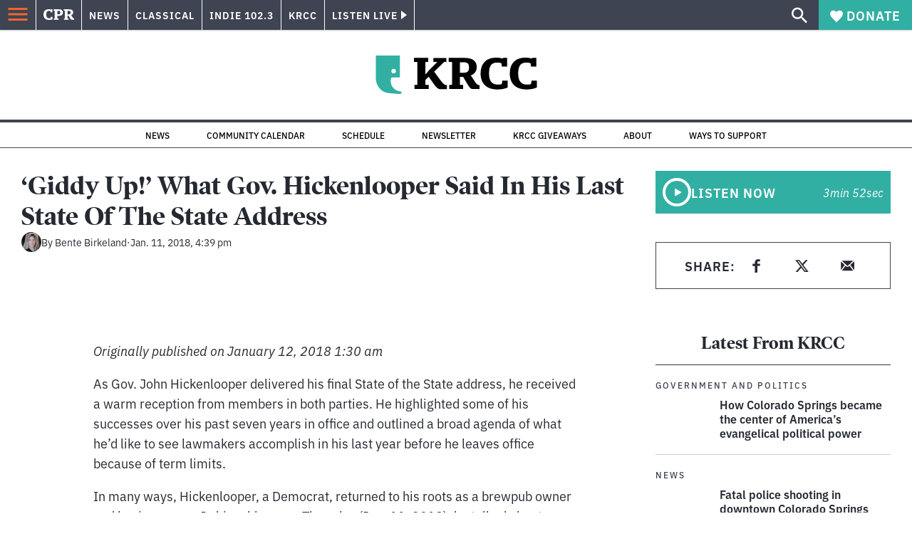

--- FILE ---
content_type: text/html; charset=utf-8
request_url: https://www.google.com/recaptcha/api2/aframe
body_size: 184
content:
<!DOCTYPE HTML><html><head><meta http-equiv="content-type" content="text/html; charset=UTF-8"></head><body><script nonce="ixPYODQM_D4u3_ZA0-3WWA">/** Anti-fraud and anti-abuse applications only. See google.com/recaptcha */ try{var clients={'sodar':'https://pagead2.googlesyndication.com/pagead/sodar?'};window.addEventListener("message",function(a){try{if(a.source===window.parent){var b=JSON.parse(a.data);var c=clients[b['id']];if(c){var d=document.createElement('img');d.src=c+b['params']+'&rc='+(localStorage.getItem("rc::a")?sessionStorage.getItem("rc::b"):"");window.document.body.appendChild(d);sessionStorage.setItem("rc::e",parseInt(sessionStorage.getItem("rc::e")||0)+1);localStorage.setItem("rc::h",'1768941493181');}}}catch(b){}});window.parent.postMessage("_grecaptcha_ready", "*");}catch(b){}</script></body></html>

--- FILE ---
content_type: text/css; charset=UTF-8
request_url: https://www.cpr.org/_next/static/css/971c94151b720e22.css
body_size: 42147
content:
@font-face{font-family:swiper-icons;font-style:normal;font-weight:400;src:url("data:application/font-woff;charset=utf-8;base64, [base64]//wADZ2x5ZgAAAywAAADMAAAD2MHtryVoZWFkAAABbAAAADAAAAA2E2+eoWhoZWEAAAGcAAAAHwAAACQC9gDzaG10eAAAAigAAAAZAAAArgJkABFsb2NhAAAC0AAAAFoAAABaFQAUGG1heHAAAAG8AAAAHwAAACAAcABAbmFtZQAAA/gAAAE5AAACXvFdBwlwb3N0AAAFNAAAAGIAAACE5s74hXjaY2BkYGAAYpf5Hu/j+W2+MnAzMYDAzaX6QjD6/4//Bxj5GA8AuRwMYGkAPywL13jaY2BkYGA88P8Agx4j+/8fQDYfA1AEBWgDAIB2BOoAeNpjYGRgYNBh4GdgYgABEMnIABJzYNADCQAACWgAsQB42mNgYfzCOIGBlYGB0YcxjYGBwR1Kf2WQZGhhYGBiYGVmgAFGBiQQkOaawtDAoMBQxXjg/wEGPcYDDA4wNUA2CCgwsAAAO4EL6gAAeNpj2M0gyAACqxgGNWBkZ2D4/wMA+xkDdgAAAHjaY2BgYGaAYBkGRgYQiAHyGMF8FgYHIM3DwMHABGQrMOgyWDLEM1T9/w8UBfEMgLzE////P/5//f/V/xv+r4eaAAeMbAxwIUYmIMHEgKYAYjUcsDAwsLKxc3BycfPw8jEQA/[base64]/uznmfPFBNODM2K7MTQ45YEAZqGP81AmGGcF3iPqOop0r1SPTaTbVkfUe4HXj97wYE+yNwWYxwWu4v1ugWHgo3S1XdZEVqWM7ET0cfnLGxWfkgR42o2PvWrDMBSFj/IHLaF0zKjRgdiVMwScNRAoWUoH78Y2icB/yIY09An6AH2Bdu/UB+yxopYshQiEvnvu0dURgDt8QeC8PDw7Fpji3fEA4z/PEJ6YOB5hKh4dj3EvXhxPqH/SKUY3rJ7srZ4FZnh1PMAtPhwP6fl2PMJMPDgeQ4rY8YT6Gzao0eAEA409DuggmTnFnOcSCiEiLMgxCiTI6Cq5DZUd3Qmp10vO0LaLTd2cjN4fOumlc7lUYbSQcZFkutRG7g6JKZKy0RmdLY680CDnEJ+UMkpFFe1RN7nxdVpXrC4aTtnaurOnYercZg2YVmLN/d/gczfEimrE/fs/bOuq29Zmn8tloORaXgZgGa78yO9/cnXm2BpaGvq25Dv9S4E9+5SIc9PqupJKhYFSSl47+Qcr1mYNAAAAeNptw0cKwkAAAMDZJA8Q7OUJvkLsPfZ6zFVERPy8qHh2YER+3i/BP83vIBLLySsoKimrqKqpa2hp6+jq6RsYGhmbmJqZSy0sraxtbO3sHRydnEMU4uR6yx7JJXveP7WrDycAAAAAAAH//wACeNpjYGRgYOABYhkgZgJCZgZNBkYGLQZtIJsFLMYAAAw3ALgAeNolizEKgDAQBCchRbC2sFER0YD6qVQiBCv/H9ezGI6Z5XBAw8CBK/m5iQQVauVbXLnOrMZv2oLdKFa8Pjuru2hJzGabmOSLzNMzvutpB3N42mNgZGBg4GKQYzBhYMxJLMlj4GBgAYow/P/PAJJhLM6sSoWKfWCAAwDAjgbRAAB42mNgYGBkAIIbCZo5IPrmUn0hGA0AO8EFTQAA")}:root{--swiper-theme-color:#007aff}:host{display:block;margin-left:auto;margin-right:auto;position:relative;z-index:1}.swiper{display:block;list-style:none;margin-left:auto;margin-right:auto;overflow:hidden;overflow:clip;padding:0;position:relative;z-index:1}.swiper-vertical>.swiper-wrapper{flex-direction:column}.swiper-wrapper{box-sizing:content-box;display:flex;height:100%;position:relative;transition-property:transform;transition-timing-function:var(--swiper-wrapper-transition-timing-function,initial);width:100%;z-index:1}.swiper-android .swiper-slide,.swiper-ios .swiper-slide,.swiper-wrapper{transform:translateZ(0)}.swiper-horizontal{touch-action:pan-y}.swiper-vertical{touch-action:pan-x}.swiper-slide{display:block;flex-shrink:0;height:100%;position:relative;transition-property:transform;width:100%}.swiper-slide-invisible-blank{visibility:hidden}.swiper-autoheight,.swiper-autoheight .swiper-slide{height:auto}.swiper-autoheight .swiper-wrapper{align-items:flex-start;transition-property:transform,height}.swiper-backface-hidden .swiper-slide{backface-visibility:hidden;transform:translateZ(0)}.swiper-3d.swiper-css-mode .swiper-wrapper{perspective:1200px}.swiper-3d .swiper-wrapper{transform-style:preserve-3d}.swiper-3d{perspective:1200px}.swiper-3d .swiper-cube-shadow,.swiper-3d .swiper-slide{transform-style:preserve-3d}.swiper-css-mode>.swiper-wrapper{overflow:auto;scrollbar-width:none;-ms-overflow-style:none}.swiper-css-mode>.swiper-wrapper::-webkit-scrollbar{display:none}.swiper-css-mode>.swiper-wrapper>.swiper-slide{scroll-snap-align:start start}.swiper-css-mode.swiper-horizontal>.swiper-wrapper{scroll-snap-type:x mandatory}.swiper-css-mode.swiper-vertical>.swiper-wrapper{scroll-snap-type:y mandatory}.swiper-css-mode.swiper-free-mode>.swiper-wrapper{scroll-snap-type:none}.swiper-css-mode.swiper-free-mode>.swiper-wrapper>.swiper-slide{scroll-snap-align:none}.swiper-css-mode.swiper-centered>.swiper-wrapper:before{content:"";flex-shrink:0;order:9999}.swiper-css-mode.swiper-centered>.swiper-wrapper>.swiper-slide{scroll-snap-align:center center;scroll-snap-stop:always}.swiper-css-mode.swiper-centered.swiper-horizontal>.swiper-wrapper>.swiper-slide:first-child{margin-left:var(--swiper-centered-offset-before)}.swiper-css-mode.swiper-centered.swiper-horizontal>.swiper-wrapper:before{height:100%;min-height:1px;width:var(--swiper-centered-offset-after)}.swiper-css-mode.swiper-centered.swiper-vertical>.swiper-wrapper>.swiper-slide:first-child{margin-top:var(--swiper-centered-offset-before)}.swiper-css-mode.swiper-centered.swiper-vertical>.swiper-wrapper:before{height:var(--swiper-centered-offset-after);min-width:1px;width:100%}.swiper-3d .swiper-slide-shadow,.swiper-3d .swiper-slide-shadow-bottom,.swiper-3d .swiper-slide-shadow-left,.swiper-3d .swiper-slide-shadow-right,.swiper-3d .swiper-slide-shadow-top{height:100%;left:0;pointer-events:none;position:absolute;top:0;width:100%;z-index:10}.swiper-3d .swiper-slide-shadow{background:rgba(0,0,0,.15)}.swiper-3d .swiper-slide-shadow-left{background-image:linear-gradient(270deg,rgba(0,0,0,.5),transparent)}.swiper-3d .swiper-slide-shadow-right{background-image:linear-gradient(90deg,rgba(0,0,0,.5),transparent)}.swiper-3d .swiper-slide-shadow-top{background-image:linear-gradient(0deg,rgba(0,0,0,.5),transparent)}.swiper-3d .swiper-slide-shadow-bottom{background-image:linear-gradient(180deg,rgba(0,0,0,.5),transparent)}.swiper-lazy-preloader{border-radius:50%;border:4px solid var(--swiper-preloader-color,var(--swiper-theme-color));border-top:4px solid transparent;box-sizing:border-box;height:42px;left:50%;margin-left:-21px;margin-top:-21px;position:absolute;top:50%;transform-origin:50%;width:42px;z-index:10}.swiper-watch-progress .swiper-slide-visible .swiper-lazy-preloader,.swiper:not(.swiper-watch-progress) .swiper-lazy-preloader{animation:swiper-preloader-spin 1s linear infinite}.swiper-lazy-preloader-white{--swiper-preloader-color:#fff}.swiper-lazy-preloader-black{--swiper-preloader-color:#000}@keyframes swiper-preloader-spin{0%{transform:rotate(0deg)}to{transform:rotate(1turn)}}:root{--swiper-navigation-size:44px}.swiper-button-next,.swiper-button-prev{align-items:center;color:var(--swiper-navigation-color,var(--swiper-theme-color));cursor:pointer;display:flex;height:var(--swiper-navigation-size);justify-content:center;margin-top:calc(0px - var(--swiper-navigation-size)/2);position:absolute;top:var(--swiper-navigation-top-offset,50%);width:calc(var(--swiper-navigation-size)/44*27);z-index:10}.swiper-button-next.swiper-button-disabled,.swiper-button-prev.swiper-button-disabled{cursor:auto;opacity:.35;pointer-events:none}.swiper-button-next.swiper-button-hidden,.swiper-button-prev.swiper-button-hidden{cursor:auto;opacity:0;pointer-events:none}.swiper-navigation-disabled .swiper-button-next,.swiper-navigation-disabled .swiper-button-prev{display:none!important}.swiper-button-next svg,.swiper-button-prev svg{height:100%;-o-object-fit:contain;object-fit:contain;transform-origin:center;width:100%}.swiper-rtl .swiper-button-next svg,.swiper-rtl .swiper-button-prev svg{transform:rotate(180deg)}.swiper-button-prev,.swiper-rtl .swiper-button-next{left:var(--swiper-navigation-sides-offset,10px);right:auto}.swiper-button-lock{display:none}.swiper-button-next:after,.swiper-button-prev:after{font-family:swiper-icons;font-size:var(--swiper-navigation-size);font-variant:normal;letter-spacing:0;line-height:1;text-transform:none!important}.swiper-button-prev:after,.swiper-rtl .swiper-button-next:after{content:"prev"}.swiper-button-next,.swiper-rtl .swiper-button-prev{left:auto;right:var(--swiper-navigation-sides-offset,10px)}.swiper-button-next:after,.swiper-rtl .swiper-button-prev:after{content:"next"}a,abbr,acronym,address,applet,article,aside,audio,b,big,blockquote,body,canvas,caption,center,cite,code,dd,del,details,dfn,div,dl,dt,em,embed,fieldset,figcaption,figure,footer,form,h1,h2,h3,h4,h5,h6,header,hgroup,html,i,iframe,img,ins,kbd,label,legend,li,mark,menu,nav,object,ol,output,p,pre,q,ruby,s,samp,section,small,span,strike,strong,sub,summary,sup,table,tbody,td,tfoot,th,thead,time,tr,tt,u,ul,var,video{border:0;box-sizing:border-box;font-size:100%;margin:0;padding:0;vertical-align:baseline}article,aside,details,figcaption,figure,footer,header,hgroup,menu,nav,section{display:block}html{background-color:#fff}body{line-height:1}ol,ul{list-style:none}blockquote,q{quotes:none}blockquote:after,blockquote:before,q:after,q:before{content:"";content:none}table{border-collapse:collapse;border-spacing:0}.krcc{--brand-color:var(--brand-color-krcc);--brand-color-dark:var(--brand-color-dark-krcc);--c-link-content:var(--brand-color)}.classical{--brand-color:var(--brand-color-classical);--brand-color-dark:var(--brand-color-dark-classical);--c-link-content:var(--brand-color)}.indie{--brand-color:var(--brand-color-indie);--brand-color-dark:var(--brand-color-dark-indie);--c-link-content:var(--brand-color)}.image-fit{margin:0}.image-fit .image-fit__image{vertical-align:middle}.image-fit.image-fit--contain .image-fit__image{-o-object-fit:contain;object-fit:contain}.image-fit.image-fit--cover .image-fit__image{-o-object-fit:cover;object-fit:cover}.image-fit.image-fit--fill .image-fit__inner{aspect-ratio:1;position:relative}.image-fit.image-fit--fill .image-fit__image{bottom:0;height:100%;left:0;-o-object-position:center;object-position:center;position:absolute;right:0;top:0;width:100%}.image-fit--is-fallback{border:1px solid var(--c-gray-light)}:root{--c-black:#000;--c-white:#fff;--c-button-bg:#32373c;--c-quote-border:#12121c;--c-blue:#296795;--c-dark-blue:#23587f;--c-blue-light:#507a9f;--c-blue-lighter:#99b5c3;--c-brown:#752100;--c-gray:#3e4451;--c-gray-light:#d2d2d2;--c-gray-light-neutral:#f5f5f5;--c-gray-extra-light:rgba(233,238,241,.3);--c-gray-lightest:#f8f9fa;--c-gray-dark:#252931;--c-orange:#ef6530;--c-dark-orange:#cb5629;--c-light-orange:#ffefe4;--c-light-orange-bg:#fef7f5;--c-purple:#7f386c;--c-dark-purple:#6c305c;--c-teal:#32afa3;--c-dark-teal:#2b958b;--c-red:#de3b12;--c-yellow:#f8ab1c;--c-ad-bg:#ebebeb;--brand-color-default:var(--c-orange);--brand-color-dark-default:var(--c-dark-orange);--brand-color-krcc:var(--c-teal);--brand-color-dark-krcc:var(--c-dark-teal);--brand-color-classical:var(--c-purple);--brand-color-dark-classical:var(--c-dark-purple);--brand-color-indie:var(--c-blue);--brand-color-dark-indie:var(--c-dark-blue);--brand-color:var(--brand-color-default);--brand-color-dark:var(--brand-color-dark-default);--c-body:var(--c-gray-dark);--c-heading:var(--c-gray-dark);--c-link:var(--brand-color);--c-link-active:var(--c-gray-dark);--c-link-hover:var(--c-gray-dark);--c-link-content:var(--c-link);--c-link-content-active:var(--c-link-active);--c-link-content-hover:var(--c-link-hover);--c-border:var(--brand-color);--c-border-accent:var(--brand-color);--ff-sans-serif:ibm-plex-sans,Helvetica,Verdana,sans-serif;--ff-serif:poynter-oldstyle-display,Times,Georgia,serif;--ff-monospace:monospace;--fs-10:0.625rem;--fs-11:0.6875rem;--fs-12:0.75rem;--fs-13:0.8125rem;--fs-14:0.875rem;--fs-16:1rem;--fs-18:1.125rem;--fs-20:1.25rem;--fs-22:1.375rem;--fs-24:1.5rem;--fs-28:1.75rem;--fs-32:2rem;--fs-36:2.25rem;--fs-40:2.5rem;--fs-42:2.625rem;--fs-48:3rem;--fs-52:3.25rem;--fs-heading-1:var(--fs-36);--fs-heading-2:var(--fs-28);--fs-heading-3:var(--fs-28);--fs-heading-4:var(--fs-24);--fs-heading-5:var(--fs-18);--fs-heading-6:var(--fs-16);--fs-overline:var(--fs-16);--fs-body-copy-legal:var(--fs-14);--fs-body-copy-small:clamp(var(--fs-14),0.75rem + 0.48vw,var(--fs-18));--fs-body-copy:clamp(var(--fs-16),0.875rem + 0.48vw,var(--fs-20));--fs-body-copy-medium:var(--fs-22);--fs-body-copy-large:clamp(var(--fs-18),0.9375rem + 0.721vw,var(--fs-24));--fs-body-copy-x-large:clamp(var(--fs-24),1.125rem + 1.442vw,var(--fs-36));--fs-caption:clamp(var(--fs-14),0.8125rem + 0.24vw,var(--fs-16));--fs-small:0.8125rem;--fs-medium:1.25rem;--fs-large:2.25rem;--fs-normal:1.125rem;--fs-huge:3rem;--fw-thin:100;--fw-xlight:200;--fw-light:300;--fw-regular:400;--fw-medium:500;--fw-semibold:600;--fw-bold:700;--fw-xbold:800;--fw-ultra:900;--mw-xxl:90rem;--mw-xl:80rem;--mw-lg:64rem;--mw-md:48rem;--mw-sm:30rem;--mw-header-menu:58rem;--spacing-4:0.25rem;--spacing-6:0.375rem;--spacing-8:0.5rem;--spacing-10:0.625rem;--spacing-12:0.75rem;--spacing-14:0.875rem;--spacing-16:1rem;--spacing-18:1.125rem;--spacing-20:1.25rem;--spacing-22:1.375rem;--spacing-24:1.5rem;--spacing-26:1.625rem;--spacing-28:1.75rem;--spacing-30:1.875rem;--spacing-32:2rem;--spacing-36:2.25rem;--spacing-40:2.5rem;--spacing-44:2.75rem;--spacing-48:3rem;--spacing-50:3.125rem;--spacing-52:3.25rem;--spacing-56:3.5rem;--spacing-60:3.75rem;--spacing-64:4rem;--spacing-72:4.5rem;--spacing-80:5rem;--spacing-88:5.5rem;--spacing-96:6rem;--spacing-104:6.5rem;--spacing-112:7rem;--spacing-120:7.5rem;--spacing-128:8rem;--spacing-136:8.5rem;--spacing-144:9rem;--spacing-152:9.5rem;--spacing-160:10rem;--spacing-176:11rem;--spacing-192:12rem;--spacing-208:14rem;--spacing-232:14.5rem;--spacing-256:16rem;--s-ratio-percentage:56.25%;--g-columns:12;--g-gutter:1.25rem;--g-gutter-outside:0.9375rem;--t-fast:0.125s;--t-slow:0.25s;--t-link:color var(--t-fast) ease-in-out;--z-xlow:-10;--z-low:1;--z-medium:10;--z-high:100;--z-xhigh:1000;--border-radius:0.1875rem;--border-radius-md:1rem;--border-radius-lg:6.25rem;--screen-width:calc(100vw - var(--scroll-bar, 0px));--margin-full-width:calc(-50vw + 50% + var(--scroll-bar, 0px)/2);--slim-nav-height:2.625rem}@media (min-width:48em){:root{--fs-heading-1:var(--fs-40);--fs-heading-2:var(--fs-36);--g-gutter-outside:1.875rem}}.screen-reader-text{border:0;clip:rect(1px,1px,1px,1px);clip-path:inset(50%);height:1px;margin:-1px;overflow:hidden;padding:0;position:absolute!important;width:1px;word-wrap:normal!important}.screen-reader-text:focus{background-color:var(--brand-color-dark-default);border-radius:3px;box-shadow:0 0 2px 2px hsla(0,0%,100%,.4);clip:auto!important;clip-path:none;color:var(--c-white);display:block;font-size:1rem;font-weight:700;height:auto;left:5px;line-height:normal;outline:0;padding:1rem 1.5rem;-webkit-text-decoration:none;text-decoration:none;top:5px;width:auto;z-index:100000}@keyframes spin{0%{transform:rotate(0deg)}to{transform:rotate(1turn)}}.button,.wp-block-button__link,input[type=submit]{align-items:center;background:var(--c-button-bg);border:0;border-radius:999px;color:var(--c-white);cursor:pointer;display:inline-flex;font-family:var(--ff-sans-serif);font-size:var(--fs-14);font-weight:var(--fw-bold);justify-content:center;letter-spacing:.063rem;line-height:inherit;padding:calc(.667em + 2px) calc(1.333em + 2px);text-align:center;-webkit-text-decoration:none;text-decoration:none;text-transform:uppercase;transition:background-color var(--t-fast)}.button:focus,.button:hover,.wp-block-button__link:focus,.wp-block-button__link:hover,input[type=submit]:focus,input[type=submit]:hover{background:var(--brand-color-dark);color:var(--c-white)}.button.button--secondary{background-color:var(--brand-color);border:1px solid transparent;border-radius:var(--border-radius-lg);color:var(--c-white);font-size:var(--fs-16);font-weight:var(--fw-semibold);letter-spacing:0;line-height:1;padding:var(--spacing-14) var(--spacing-24) var(--spacing-16);text-transform:none;transition:background-color var(--t-fast) ease-in-out,color var(--t-fast) ease-in-out,border-color var(--t-fast) ease-in-out}.button.button--secondary:focus:not(.does-not-exist),.button.button--secondary:hover:not(:disabled){background-color:var(--c-white);border-color:color-mix(in srgb,var(--brand-color) 40%,transparent);color:var(--brand-color)}.button.button--secondary:disabled{cursor:not-allowed;opacity:.6}.wp-block-button{display:flex;margin:0 0 1.125rem}.wp-block-button .wp-block-button__link{margin:0 auto}.wp-block-buttons{display:flex;flex-wrap:wrap;gap:var(--spacing-24)}.wp-block-buttons .wp-block-button__link{margin:var(--spacing-24) 0}.wp-block-buttons.has-align-vertical{display:flex;flex-direction:column}.wp-block-buttons.has-align-vertical.has-text-align-left{align-items:flex-start}.wp-block-buttons.has-align-vertical.has-text-align-center{align-items:center}.wp-block-buttons.has-align-vertical.has-text-align-right{align-items:flex-end}.wp-block-buttons.is-content-justification-left{justify-content:flex-start}.wp-block-buttons.is-content-justification-left.is-vertical{align-items:flex-start}.wp-block-buttons.is-content-justification-center{justify-content:center}.wp-block-buttons.is-content-justification-center.is-vertical{align-items:center}.wp-block-buttons.is-content-justification-right{justify-content:flex-end}.wp-block-buttons.is-content-justification-right>.wp-block-button{margin-left:.5em;margin-right:0}.wp-block-buttons.is-content-justification-right>.wp-block-button:first-child{margin-left:0}.wp-block-buttons.is-content-justification-right.is-vertical{align-items:flex-end}.wp-block-buttons.is-content-justification-space-between{justify-content:space-between}.wp-element-button__inner{display:inline-block}.wp-block-button.has-custom-width{width:100%}.template--default .wp-block-button,.template--default .wp-block-buttons,.template--long-form .wp-block-button,.template--long-form .wp-block-buttons{margin:0 0 .5rem}html{box-sizing:border-box}*,:after,:before{box-sizing:inherit}body{color:var(--c-body);font-family:var(--ff-sans-serif);font-size:var(--fs-body-copy);line-height:1.45}@media (min-width:48em){body{line-height:1.5}}a{color:var(--c-link);-webkit-text-decoration:underline;text-decoration:underline;text-decoration-thickness:from-font;transition:var(--t-link)}a:focus,a:hover{color:var(--c-link-hover)}.h1,.h2,.h3,.h4,.h5,.h6,h1,h2,h3,h4,h5,h6{color:var(--c-heading);font-family:var(--ff-serif);font-weight:var(--fw-bold);line-height:1.2;margin-bottom:var(--spacing-18);margin-top:var(--spacing-10)}.h1,h1{font-size:var(--fs-heading-1)}.h2,h2{font-size:var(--fs-heading-2)}@media (min-width:48em){.h2,h2{font-size:var(--fs-36)}}.h3,h3{font-size:var(--fs-heading-3)}.h4,h4{font-size:var(--fs-heading-4)}.h5,h5{font-size:var(--fs-heading-5)}.h6,h6{font-size:var(--fs-heading-6)}p{margin-bottom:1.875rem;margin-top:0}em,i{font-style:italic}b,strong{font-weight:var(--fw-bold)}ins,u{-webkit-text-decoration:underline;text-decoration:underline}del,s,strike{-webkit-text-decoration:line-through;text-decoration:line-through}ol,ul{line-height:1.25;margin:0 0 1.875rem}ul{list-style:disc}ol{list-style:decimal}li>ol,li>ul{margin-bottom:0;margin-left:1rem}li>ul{list-style-type:circle}dt{font-weight:var(--fw-bold)}dd{margin:0 1rem 1rem}img{height:auto;max-width:100%}figure{margin:1rem 0}embed,iframe,object{border:0;max-width:100%}.section--dark,.section--dark .h1,.section--dark .h2,.section--dark .h3,.section--dark .h4,.section--dark .h5,.section--dark .h6,.section--dark a,.section--dark h1,.section--dark h2,.section--dark h3,.section--dark h4,.section--dark h5,.section--dark h6{color:var(--c-white)}.section--dark a{-webkit-text-decoration:none;text-decoration:none}.section--dark a:focus,.section--dark a:hover{-webkit-text-decoration:underline;text-decoration:underline}.c--white{color:var(--c-white)}.grid{display:flex;flex-wrap:wrap;margin-left:calc(var(--grid-gutter)*-1);margin-right:calc(var(--grid-gutter)*-1)}.grid__item{padding-left:var(--grid-gutter);padding-right:var(--grid-gutter)}.container{margin:0 auto;max-width:var(--mw-xl);padding:0 var(--spacing-12)}.has-layout-flex{display:flex;flex-wrap:wrap;gap:1.5rem}.has-layout-flex.has-orientation-vertical{flex-direction:column}.has-layout-flex.has-orientation-vertical.has-justify-content-right{align-items:flex-end}.has-layout-flex.has-orientation-vertical.has-justify-content-left{align-items:flex-start}.has-layout-flex.has-justify-content-center:not(.has-orientation-vertical){justify-content:center}.has-layout-flex.has-justify-content-right:not(.has-orientation-vertical){justify-content:flex-end}.has-layout-flex.has-justify-content-left:not(.has-orientation-vertical){justify-content:flex-start}.has-layout-flex.has-justify-content-space-between:not(.has-orientation-vertical){justify-content:space-between}table{width:100%}.alignleft{float:left;margin-right:var(--spacing-24);margin-top:0;text-align:left}.alignright{float:right;margin-left:var(--spacing-24);margin-top:0;text-align:right}.aligncenter{clear:both;display:block;margin-left:auto;margin-right:auto;text-align:center}.wp-caption{max-width:100%}.wp-caption.aligncenter{text-align:center}.wp-caption.alignright{text-align:right}.wp-caption-text{margin:0}.legacy-button{-webkit-appearance:none;-moz-appearance:none;appearance:none;background-color:transparent;border:none;border-radius:0;margin:0;padding:0}.legacy-button:disabled,.legacy-button[disabled]{background-color:var(--c-gray-extra-light)!important;border-color:transparent!important;color:var(--c-gray-light)!important;cursor:not-allowed}.legacy-button:disabled:after,.legacy-button:disabled:before,.legacy-button[disabled]:after,.legacy-button[disabled]:before{color:currentColor}.legacy-button--blue,.legacy-button--primary,.legacy-button--secondary{font-size:.875rem;height:2.625rem}.legacy-button--blue,.legacy-button--primary,.legacy-button--primary-large,.legacy-button--secondary,.legacy-button--with-icon{--c-link-content:var(--c-white);--c-link-content-active:var(--c-white);--c-link-content-hover:var(--c-white);align-items:center;background-color:var(--brand-color);color:var(--c-white);cursor:pointer;display:flex;font-family:var(--ff-sans-serif);font-weight:700;justify-content:center;letter-spacing:.0625rem;margin:0;padding:0 1rem;-webkit-text-decoration:none;text-decoration:none;text-transform:uppercase;transition:background-color var(--t-fast) ease-in-out}.legacy-button--blue:active,.legacy-button--primary-large:active,.legacy-button--primary:active,.legacy-button--secondary:active,.legacy-button--with-icon:active{color:var(--c-link-content-active)}.legacy-button--blue:focus,.legacy-button--blue:hover,.legacy-button--primary-large:focus,.legacy-button--primary-large:hover,.legacy-button--primary:focus,.legacy-button--primary:hover,.legacy-button--secondary:focus,.legacy-button--secondary:hover,.legacy-button--with-icon:focus,.legacy-button--with-icon:hover{background-color:var(--brand-color-dark);color:var(--c-white)}.legacy-button--blue:after,.legacy-button--blue:before,.legacy-button--primary:after,.legacy-button--primary:before{color:var(--c-white);content:"\2022";display:block}.legacy-button--blue:before,.legacy-button--primary:before{margin-right:.3125rem}.legacy-button--blue:after,.legacy-button--primary:after{margin-left:.3125rem}.legacy-button--primary-large{font-size:1rem;height:3rem;padding:0 2rem}.legacy-button--with-icon{height:2.625rem;line-height:1}@media (min-width:48em){.legacy-button--with-icon{font-size:1.125rem}}.legacy-button--blue{background-color:var(--c-blue)}.legacy-button--blue:hover{background-color:#5e8daf}.legacy-container{margin-left:auto;margin-right:auto;padding-left:var(--g-gutter-outside);padding-right:var(--g-gutter-outside);width:100%}.legacy-container--size-full-bleed{padding-left:0;padding-right:0}.legacy-container--size-xxl{max-width:var(--mw-xxl)}.legacy-container--size-xl{max-width:var(--mw-xl)}.legacy-container--size-lg{max-width:var(--mw-lg)}.legacy-container--size-md{max-width:var(--mw-md)}.legacy-container--size-sm{max-width:var(--mw-sm)}.wp-block-column .legacy-container{padding-left:0;padding-right:0}.legacy-donate-button{font-size:var(--fs-14);width:100%}@media (min-width:48em){.legacy-donate-button{font-size:var(--fs-18);width:auto}}.legacy-donate-button button{font-size:1rem;letter-spacing:.125rem}.legacy-donate-button svg{fill:var(--c-white)}.legacy-donate-button__icon{font-size:.875rem;margin-right:.3125rem;padding-top:.25rem}.legacy-footer{--brand-color:var(--c-orange);background-color:var(--c-gray);padding:2.5rem 0;position:relative;z-index:1}.legacy-footer .apm svg{width:9.375rem}.legacy-footer .bbc svg{fill:var(--c-white)}.legacy-footer .pri svg{width:4.6875rem}.legacy-footer .bbc svg,.legacy-footer .met svg,.legacy-footer .npr svg{width:3.125rem}.legacy-footer .legacy-newsletter{background-color:transparent}.legacy-footer__krcc{--brand-color:var(--c-teal);align-items:center;border-bottom:1px solid var(--c-white);display:flex;flex-direction:column;justify-content:center;margin-bottom:2.5rem;padding-bottom:1.5625rem}.legacy-footer__krcc-logos{display:flex;margin-bottom:1.875rem;width:auto}@media (min-width:30em){.legacy-footer__krcc-logos{align-items:center;justify-content:center}}.legacy-footer__cc-logo{height:2.5rem;margin-right:.9375rem}@media (min-width:30em){.legacy-footer__cc-logo{height:3.125rem;margin-right:1.875rem}}.legacy-footer__content{display:flex;flex-direction:column}@media (min-width:64em){.legacy-footer__content{display:grid;grid-gap:0 1.25rem;gap:0 1.25rem;grid-template-columns:repeat(2,1fr);grid-template-rows:repeat(2,auto)}}.legacy-footer__column{display:flex;flex-direction:column;width:100%}.legacy-footer__menus{align-items:center;display:flex;flex-direction:column;justify-content:center;margin-bottom:2rem}@media (min-width:30em){.legacy-footer__menus{align-items:flex-start;flex-flow:row wrap;gap:0 1.25rem;justify-content:space-between;margin-bottom:0}}@media (min-width:64em){.legacy-footer__menus{flex-wrap:nowrap;gap:0}}.legacy-footer__logo{align-items:center;display:flex;justify-content:center;margin-bottom:2rem}.legacy-footer__logo path{color:var(--c-white);fill:currentcolor}.legacy-footer__logo .legacy-logo__cpr-logo{height:auto;width:18.125rem}@media (min-width:48em){.legacy-footer__logo .legacy-logo__cpr-logo{width:28.125rem}}@media (min-width:64em){.legacy-footer__logo{justify-content:flex-start}}.legacy-footer__newsletter{display:flex;justify-content:center;margin-bottom:1.5rem;width:100%}.legacy-footer__newsletter>div{width:100%}@media (min-width:64em){.legacy-footer__newsletter{justify-content:flex-start}}.legacy-footer__meta{align-items:center;display:flex;flex-direction:column;width:100%}@media (min-width:64em){.legacy-footer__meta{flex-direction:row;grid-column:1/3}}.legacy-footer__copyright{color:var(--c-white);font-size:.75rem;line-height:1.5;margin-right:1rem;text-align:center}@media (min-width:30em){.legacy-footer__copyright{text-align:left}}.legacy-footer__copyright a{color:var(--c-white);-webkit-text-decoration:none;text-decoration:none}.legacy-footer__copyright a:hover{color:var(--c-orange);-webkit-text-decoration:underline;text-decoration:underline}.legacy-footer__copyright p{margin:0}.legacy-footer__social .legacy-social-list svg{color:var(--c-white);fill:currentcolor;height:1.25rem}.legacy-footer__sponsors{align-items:center;display:flex;flex-flow:row wrap;justify-content:center;margin:auto 0 2rem}@media (min-width:64em){.legacy-footer__sponsors{justify-content:flex-end;margin-bottom:0}}.legacy-footer__sponsors li{margin:0 2rem 1rem 0}@media (min-width:64em){.legacy-footer__sponsors li{margin-right:1rem}}.legacy-footer__sponsors li:last-child{margin-right:0}.legacy-header{padding-top:var(--slim-nav-height);width:100%}.legacy-header__header-top{border-bottom:4px solid var(--c-gray)}@media (min-width:48em){.legacy-header__header-top{height:8.125rem;padding:0}.legacy-header__header-top.legacy-header--is-pledge-active{height:auto}}.legacy-header__header-bottom{border-bottom:1px solid var(--c-gray)}@media (min-width:58em){.legacy-header__header-bottom{height:2.25rem}}.legacy-header__header-bottom .legacy-header__header-content{display:block}.legacy-header__header-content{align-items:center;display:flex;flex-direction:column;height:100%;justify-content:center;overflow:hidden;width:100%}.legacy-header--is-pledge-active .legacy-header__header-content{flex-flow:row nowrap;justify-content:space-between}.legacy-header__logo{display:block;width:80%}@media (min-width:48em){.legacy-header__logo{max-width:70%;width:auto}}.legacy-header--is-pledge-active .legacy-header__logo{display:none}@media (min-width:48em){.legacy-header--is-pledge-active .legacy-header__logo{display:block;width:50%}}.legacy-header__alert-wrapper{border-bottom:1px solid var(--c-gray)}.legacy-header__header-navigation{align-items:center;display:flex;height:100%;justify-content:center}.legacy-header__header-navigation ul{align-items:center;display:flex;justify-content:center;list-style:none;margin:0;padding:0}@media (max-width:57.9375rem){.legacy-header__header-navigation ul{align-items:flex-start;flex-flow:row wrap;width:100%}}.legacy-header__header-navigation li{display:flex;flex:1 0 auto;padding:0 1.625rem}@media (max-width:57.9375rem){.legacy-header__header-navigation li{align-items:flex-start;flex:1 0 25%;padding:.625rem 0;text-align:center}}.legacy-header__header-navigation a{color:var(--c-black);font-size:.75rem;font-weight:600;margin-left:auto;margin-right:auto;-webkit-text-decoration:none;text-decoration:none;text-transform:uppercase;transition:var(--t-link)}.legacy-header__header-navigation a:hover{color:var(--brand-color)}.legacy-heading--base,.legacy-heading--columnAreaHeading,.legacy-heading--featureHalfListHeading,.legacy-heading--featureListHeading,.legacy-heading--featureTermListHeading,.legacy-heading--gridCenteredListHeading,.legacy-heading--gridLargeListHeading,.legacy-heading--gridSmallListHeading,.legacy-heading--riverFullListHeading,.legacy-heading--riverListHeading,.legacy-heading--serif-heading,.legacy-heading--step-down-one,.legacy-heading--step-down-two,.legacy-heading--step-up-four,.legacy-heading--step-up-one,.legacy-heading--step-up-one-responsive,.legacy-heading--step-up-three,.legacy-heading--step-up-two{font-family:var(--ff-serif);line-height:1.2}.legacy-heading{font-weight:700}.legacy-heading a{color:inherit;-webkit-text-decoration:none;text-decoration:none;transition:var(--t-link)}.legacy-heading a:hover{color:var(--brand-color)}.legacy-heading--step-down-two{font-size:.875rem}.legacy-heading--step-down-one{font-size:var(--fs-heading-6)}.legacy-heading--base{font-size:var(--fs-heading-5)}.legacy-heading--riverListHeading,.legacy-heading--step-up-one{font-size:1.25rem}@media (min-width:48em){.legacy-heading--riverListHeading,.legacy-heading--step-up-one{font-size:1.5rem}}.legacy-heading--step-up-three,.legacy-heading--step-up-two{font-size:1.75rem}@media (min-width:48em){.legacy-heading--step-up-three{font-size:2.25rem}}.legacy-heading--columnAreaHeading,.legacy-heading--featureHalfListHeading,.legacy-heading--featureListHeading,.legacy-heading--featureTermListHeading,.legacy-heading--gridCenteredListHeading,.legacy-heading--gridLargeListHeading,.legacy-heading--gridSmallListHeading,.legacy-heading--riverFullListHeading,.legacy-heading--step-up-four{font-size:2.25rem}@media (min-width:48em){.legacy-heading--columnAreaHeading,.legacy-heading--featureHalfListHeading,.legacy-heading--featureListHeading,.legacy-heading--featureTermListHeading,.legacy-heading--gridCenteredListHeading,.legacy-heading--gridLargeListHeading,.legacy-heading--gridSmallListHeading,.legacy-heading--riverFullListHeading,.legacy-heading--step-up-four{font-size:3rem}}.legacy-heading--step-up-one-responsive{font-size:1.25rem}@media (min-width:48em){.legacy-heading--step-up-one-responsive{font-size:1.5rem}}.legacy-heading--columnAreaHeading,.legacy-heading--featureHalfListHeading,.legacy-heading--featureListHeading,.legacy-heading--featureTermListHeading,.legacy-heading--gridCenteredListHeading,.legacy-heading--gridLargeListHeading,.legacy-heading--gridSmallListHeading,.legacy-heading--riverFullListHeading{color:var(--c-gray-dark)}.legacy-input-text{align-items:flex-start;display:inline-flex;flex-direction:column;margin-bottom:.625rem}.legacy-input-text__label{font-family:var(--ff-sans-serif);margin-bottom:.3125rem}.legacy-input-text__input{border-radius:4px;box-sizing:border-box;height:2.625rem;padding:5px .625rem;width:20.625rem}.legacy-input-text__textarea{padding:.625rem}.legacy-input-text__input,.legacy-input-text__textarea{border:1px solid transparent;font-size:1rem}.legacy-input-text--error .legacy-input-text__input,.legacy-input-text--error .legacy-input-text__textarea{border-color:var(--c-red)}.legacy-input-text__errorText{color:var(--c-red)}.legacy-listen-live{height:100%;--brand-color:var(--c-orange)}.legacy-listen-live__item{border-bottom:1px solid var(--c-white);height:auto;padding:1rem}.legacy-listen-live__item:last-child{border:0}@media (min-width:64em){.legacy-listen-live__item{border-bottom:0;border-right:1px solid var(--c-white);flex:1 0 25%;padding:1.25rem 1.5rem}}.legacy-listen-live__button{align-items:center;background-color:var(--c-gray);border:none;border-right:1px solid var(--c-white);color:var(--c-white);cursor:pointer;display:flex;font-family:var(--ff-sans-serif);font-size:.75rem;font-weight:700;height:100%;letter-spacing:1px;margin:0;padding:0 .625rem;text-transform:uppercase;transition:var(--t-link)}@media (min-width:64em){.legacy-listen-live__button{font-size:.875rem}}.legacy-listen-live--open .legacy-listen-live__button,.legacy-listen-live__button:focus,.legacy-listen-live__button:hover{background-color:var(--c-gray-dark)}.legacy-listen-live__button-text{line-height:1}.legacy-listen-live__listen{display:none;margin-right:.3125rem}@media (min-width:64em){.legacy-listen-live__listen{display:inline-block}}.legacy-listen-live__arrow{border-bottom:6px solid transparent;border-left:8px solid var(--c-white);border-top:6px solid transparent;display:inline-block;height:0;margin-left:.3125rem;transform:rotate(0deg);width:0}@media (prefers-reduced-motion:no-preference){.legacy-listen-live__arrow{transition:transform var(--t-slow) ease-in-out}}.legacy-listen-live--open .legacy-listen-live__arrow{transform:rotate(90deg)}.legacy-listen-live__content{background-color:var(--c-gray-dark);border-top:1px solid var(--c-white);display:flex;flex-direction:column;left:0;opacity:0;pointer-events:none;position:absolute;top:2.5rem;transition-duration:var(--t-slow);transition-property:opacity,visibility;transition-timing-function:ease-in-out;visibility:hidden;width:100%;z-index:10}.legacy-listen-live--open .legacy-listen-live__content{opacity:1;pointer-events:auto;visibility:visible}.eyebrow-wrapper .legacy-listen-live__content{color:var(--c-white)}.legacy-listen-live__streams{display:flex;flex-direction:column;list-style:none;margin:0}@media (min-width:64em){.legacy-listen-live__streams{flex-direction:row}}.legacy-listen-live__footer{align-items:center;border-top:1px solid var(--c-white);display:flex;height:2.6875rem;padding:0;width:100%}.legacy-listen-live__footer .legacy-listen-live__help-button{margin-left:auto}.legacy-logo,.legacy-logo--primary{align-items:center;display:flex}.legacy-logo--primary{justify-content:center}.legacy-logo--primary svg{align-items:center;display:flex;height:auto;margin:5% 0;width:80%}@media (min-width:48em){.legacy-logo--primary svg{height:3.3125rem;margin:0;width:45.5rem}}.legacy-logo--primary .legacy-logo__classical-logo{width:65%}@media (min-width:48em){.legacy-logo--primary .legacy-logo__classical-logo{height:3.25rem;width:27.5625rem}}.legacy-logo--primary .legacy-logo__indie-logo{height:6.625rem;margin:2% 0;width:11.5625rem}@media (min-width:48em){.legacy-logo--primary .legacy-logo__news-logo{height:3.3125rem;width:22.4375rem}}.legacy-logo--primary .legacy-logo__krcc-logo{max-width:14.1875rem}@media (min-width:48em){.legacy-logo--primary .legacy-logo__krcc-logo{height:3.4375rem;width:14.1875rem}}.legacy-logo--pledge-active{margin-right:2.5rem}.legacy-logo--pledge-active .legacy-logo__classical-logo{width:17.8125rem}.legacy-logo--pledge-active .legacy-logo__news-logo{width:15.625rem}.legacy-logo--pledge-active .legacy-logo__cpr-logo-stacked{height:4.75rem;width:18.75rem}.legacy-menu-item__link{-webkit-text-decoration:none;text-decoration:none;text-transform:uppercase;transition:var(--t-link)}.legacy-menu-item__link:hover{color:var(--brand-color)}.legacy-menu-item--header{flex:1 0 auto;padding:0 1.625rem}@media (max-width:57.9375rem){.legacy-menu-item--header{align-items:flex-start;flex:1 0 25%;min-width:25%;padding:.625rem 0;text-align:center}}.legacy-menu-item--header .legacy-menu-item__link{color:var(--c-black);font-size:.75rem;font-weight:600}.legacy-menu-item--header .legacy-menu-item__link:hover{color:var(--brand-color)}.legacy-menu-item--slim-nav{border-right:1px solid var(--c-white)}.legacy-menu-item--slim-nav .legacy-menu-item__link{color:var(--c-white);font-size:.75rem;font-weight:700;letter-spacing:1px;line-height:.875;padding:0 .625rem}@media (min-width:64em){.legacy-menu-item--slim-nav .legacy-menu-item__link{font-size:.875rem}}.legacy-menu-item--slim-nav .legacy-menu-item__link:hover{background-color:var(--c-gray-dark)}.legacy-menu-item--sections{height:auto;padding:0 1.625rem}.legacy-menu-item--sections .legacy-menu-item__link{color:var(--c-black);font-size:1rem;font-weight:700}.legacy-menu-item--sections .legacy-menu-item__link:hover{color:var(--brand-color)}.legacy-menu-item--global-footer,.legacy-menu-item--krcc-footer{display:none;font-size:.625rem;line-height:2;text-transform:uppercase}@media (min-width:30em){.legacy-menu-item--global-footer,.legacy-menu-item--krcc-footer{display:block}}.legacy-menu-item--global-footer .legacy-menu-item__link,.legacy-menu-item--krcc-footer .legacy-menu-item__link{color:var(--c-white)}.legacy-menu-item--global-footer .legacy-menu-item__link:hover,.legacy-menu-item--krcc-footer .legacy-menu-item__link:hover{color:var(--brand-color)}.legacy-menu-item--krcc-footer{display:block;line-height:1}@media (min-width:64em){.legacy-menu-item--krcc-footer{border-right:1px solid var(--c-white)}}.legacy-menu-item--krcc-footer:last-child{border-right:0}.legacy-menu-item--krcc-footer .legacy-menu-item__link{display:block;padding:.3125rem 0}@media (min-width:64em){.legacy-menu-item--krcc-footer .legacy-menu-item__link{padding:0 .625rem}}.legacy-menu-item--primary-nav-submenu{margin:0 0 .75rem 1rem;width:100%}.legacy-menu-item--primary-nav-submenu>.legacy-menu-item__link{color:var(--c-black);font-size:.875rem;font-weight:500;letter-spacing:1px;line-height:1;text-transform:uppercase}.legacy-menu-item--primary-nav-submenu>.legacy-menu-item__link:hover{color:var(--c-orange)}.legacy-menu{display:flex;height:100%}.legacy-menu__list{align-items:center;display:flex;justify-content:center;margin:0;padding:0}.legacy-menu--slim-nav{height:100%}.legacy-menu--slim-nav .legacy-menu__list{align-items:center;display:none;justify-content:flex-start}@media (min-width:48em){.legacy-menu--slim-nav .legacy-menu__list{display:flex}}.legacy-menu--slim-nav li{display:flex;height:100%}.legacy-menu--slim-nav li a{align-items:center;display:flex}.legacy-menu--header{align-items:center;justify-content:center}@media (max-width:57.9375rem){.legacy-menu--header .legacy-menu__list{align-items:flex-start;flex-flow:row wrap;width:100%}}.legacy-menu--sections{height:auto}.legacy-menu--krcc-footer{display:flex;justify-content:center;text-align:center;width:100%}.legacy-menu--krcc-footer .legacy-menu__list{display:block;width:100%}@media (min-width:30em){.legacy-menu--krcc-footer .legacy-menu__list{-moz-columns:2;column-count:2;width:auto}}@media (min-width:48em){.legacy-menu--krcc-footer .legacy-menu__list{-moz-columns:3;column-count:3}}@media (min-width:64em){.legacy-menu--krcc-footer .legacy-menu__list{display:flex}}.legacy-menu--global-footer{display:flex;flex-direction:column;height:auto;margin-bottom:0;text-align:center;width:100%}@media (min-width:30em){.legacy-menu--global-footer{margin-bottom:2rem;text-align:left;width:50%}}@media (min-width:48em){.legacy-menu--global-footer{width:calc(25% - 1.25rem)}}@media (min-width:64em){.legacy-menu--global-footer{width:100%}}.legacy-menu--global-footer .legacy-menu__title{color:var(--c-white);font-family:var(--ff-serif);font-size:1.125rem;font-weight:700;line-height:1.22222222;margin-bottom:.625rem}.legacy-menu--global-footer .legacy-menu__title-link{color:var(--c-white);-webkit-text-decoration:none;text-decoration:none;transition:var(--t-link)}.legacy-menu--global-footer .legacy-menu__title-link:focus,.legacy-menu--global-footer .legacy-menu__title-link:hover{color:var(--brand-color)}.legacy-menu--global-footer .legacy-menu__list{align-items:flex-start;display:flex;flex-flow:column nowrap}.legacy-newsletter__tagline:empty{display:none}.legacy-newsletter{background-color:rgba(233,238,241,.3);border:1px solid;color:var(--c-white);height:auto;margin:2rem auto;max-width:48rem;width:100%}.legacy-newsletter p{margin:0}.legacy-newsletter .btn{background-color:var(--c-gray-dark);border-color:transparent;border-radius:0 4px 4px 0;color:var(--c-white);cursor:pointer;display:inline;font-weight:700;height:2.625rem;margin:0;padding:0 .8125rem;text-transform:uppercase;transition:opacity var(--t-slow) ease-in-out}.legacy-newsletter .btn:hover{background-color:var(--c-gray)}.legacy-newsletter .legacy-newsletter__content{align-items:center;display:flex;flex-direction:column;justify-content:center}@media (min-width:48em){.legacy-newsletter .legacy-newsletter__content{flex-direction:row}}.legacy-newsletter .legacy-newsletter__heading{color:var(--c-white);font-size:1.375rem;margin-bottom:.3125rem;padding-bottom:.625rem}@media (min-width:48em){.legacy-newsletter .legacy-newsletter__heading{padding-bottom:0}}.legacy-newsletter .legacy-newsletter__tagline{line-height:1.4;margin:0}.legacy-newsletter .legacy-newsletter__newsletter-iframe{display:block;height:55px;margin:0 auto;padding-top:10px}.legacy-newsletter .legacy-newsletter__form-wrapper{width:100%}@media (min-width:48em){.legacy-newsletter .legacy-newsletter__form-wrapper{width:calc(49.95% - 15px)}.legacy-newsletter .legacy-newsletter__form-wrapper:nth-child(1n){clear:none;float:left;margin-right:30px}.legacy-newsletter .legacy-newsletter__form-wrapper:last-child{margin-right:0}.legacy-newsletter .legacy-newsletter__form-wrapper:nth-child(12n){float:right;margin-right:0}.legacy-newsletter .legacy-newsletter__form-wrapper:nth-child(12n+1){clear:both}}@media (min-width:64em){.legacy-newsletter .legacy-newsletter__form-wrapper{width:calc(29.97% - 21px)}.legacy-newsletter .legacy-newsletter__form-wrapper:nth-child(1n){clear:none;float:left;margin-right:30px}.legacy-newsletter .legacy-newsletter__form-wrapper:last-child{margin-right:0}.legacy-newsletter .legacy-newsletter__form-wrapper:nth-child(10n){float:right;margin-right:0}.legacy-newsletter .legacy-newsletter__form-wrapper:nth-child(10n+1){clear:both}}.legacy-newsletter .legacy-newsletter__form{align-items:center;display:flex;flex-direction:row;justify-content:flex-start;width:100%}.legacy-newsletter .legacy-newsletter__form>div{margin-bottom:0;width:calc(100% - 2.8125rem)}.legacy-newsletter .legacy-newsletter__form input{border-radius:4px 0 0 4px;font-size:1rem;width:100%}.legacy-newsletter .legacy-newsletter__form label{border:0;clip:rect(1px,1px,1px,1px);clip-path:inset(50%);height:1px;margin:-1px;overflow:hidden;padding:0;position:absolute;width:1px;word-wrap:normal}.legacy-newsletter--footer{background-color:transparent;border:none;margin:0;padding:0;width:100%}@media (min-width:48em){.legacy-newsletter--footer{width:28.125rem}}.legacy-newsletter--footer .btn{background-color:var(--c-blue-light);border-color:transparent;border-radius:0 4px 4px 0;color:var(--c-white);cursor:pointer;display:inline;font-weight:700;height:2.625rem;padding:0 .8125rem;text-transform:uppercase;transition:opacity var(--t-fast) ease-in-out}.legacy-newsletter--footer .btn:hover{background-color:var(--c-blue)}.legacy-newsletter--footer .legacy-newsletter__newsletter-iframe{display:block;margin-left:-7px;padding-top:0;width:100%}.legacy-newsletter--footer .legacy-newsletter__content{display:flex;flex-direction:column;padding:0}.legacy-newsletter--footer .legacy-newsletter__heading{color:var(--c-white);font-size:1rem;margin-bottom:1rem;margin-top:0}.legacy-newsletter--footer .legacy-newsletter__form-wrapper,.legacy-newsletter--footer .legacy-newsletter__text-wrapper{width:100%}.legacy-newsletter--article{height:auto;margin:0;min-height:25rem;padding:0}@media (max-width:47.9375em){.legacy-newsletter--article{height:28rem}}@media (--smMax ){.legacy-newsletter--article{height:36rem}}.legacy-newsletter--article .btn{background-color:var(--c-blue-light);color:var(--c-white)}.legacy-newsletter--article .btn:hover{background-color:var(--c-blue)}.legacy-newsletter--article .legacy-newletter__newsletter-iframe{height:12rem;margin:0 auto;min-height:400px;width:100%}@media (max-width:47.9375em){.legacy-newsletter--article .legacy-newletter__newsletter-iframe{min-height:36rem}}@media (--lgMax ){.legacy-newsletter--article .legacy-newletter__newsletter-iframe{height:15rem;margin:0 auto 25px}}.legacy-newsletter--article .legacy-newletter__newsletter-iframe-no-text{height:15rem;margin:0 auto;width:100%}.legacy-newsletter--article .legacy-newletter__content{display:flex;flex-direction:column;padding:0}.legacy-newsletter--article .legacy-newletter__heading{color:var(--c-white);font-size:1rem;margin-bottom:1rem}.legacy-newsletter--article .legacy-newletter__form-wrapper,.legacy-newsletter--article .legacy-newletter__text-wrapper{width:100%}.legacy-newsletter--newsArticleSignup{border-color:var(--brand-color-default)}.legacy-newsletter--indieArticleSignup{border-color:var(--brand-color-indie)}.legacy-newsletter--classicalArticleSignup{border-color:var(--brand-color-classical)}.legacy-newsletter--krccArticleSignup{border-color:var(--brand-color-krcc)}.legacy-newsletter--classicalArticleSignup,.legacy-newsletter--indieArticleSignup,.legacy-newsletter--krccArticleSignup,.legacy-newsletter--newsArticleSignup{padding:1rem 0}.legacy-newsletter--classicalArticleSignup .legacy-newsletter__heading,.legacy-newsletter--indieArticleSignup .legacy-newsletter__heading,.legacy-newsletter--krccArticleSignup .legacy-newsletter__heading,.legacy-newsletter--newsArticleSignup .legacy-newsletter__heading{color:var(--c-black);font-size:1.5rem;letter-spacing:.05rem;line-height:1.2;margin-bottom:1.125rem;margin-top:.625rem}@media (min-width:48em){.legacy-newsletter--classicalArticleSignup .legacy-newsletter__heading,.legacy-newsletter--indieArticleSignup .legacy-newsletter__heading,.legacy-newsletter--krccArticleSignup .legacy-newsletter__heading,.legacy-newsletter--newsArticleSignup .legacy-newsletter__heading{margin-bottom:1rem;padding-bottom:0}}@media only screen and (min-width:270px) and (max-width:1073px){.legacy-newsletter--classicalArticleSignup .legacy-newsletter__heading,.legacy-newsletter--indieArticleSignup .legacy-newsletter__heading,.legacy-newsletter--krccArticleSignup .legacy-newsletter__heading,.legacy-newsletter--newsArticleSignup .legacy-newsletter__heading{margin-bottom:1rem;padding-bottom:0}}.legacy-newsletter--classicalArticleSignup .legacy-newsletter__form-wrapper,.legacy-newsletter--indieArticleSignup .legacy-newsletter__form-wrapper,.legacy-newsletter--krccArticleSignup .legacy-newsletter__form-wrapper,.legacy-newsletter--newsArticleSignup .legacy-newsletter__form-wrapper{height:auto;width:100%}@media (min-width:48em){.legacy-newsletter--classicalArticleSignup .legacy-newsletter__form-wrapper,.legacy-newsletter--indieArticleSignup .legacy-newsletter__form-wrapper,.legacy-newsletter--krccArticleSignup .legacy-newsletter__form-wrapper,.legacy-newsletter--newsArticleSignup .legacy-newsletter__form-wrapper{width:99.9%}.legacy-newsletter--classicalArticleSignup .legacy-newsletter__form-wrapper:nth-child(1n),.legacy-newsletter--indieArticleSignup .legacy-newsletter__form-wrapper:nth-child(1n),.legacy-newsletter--krccArticleSignup .legacy-newsletter__form-wrapper:nth-child(1n),.legacy-newsletter--newsArticleSignup .legacy-newsletter__form-wrapper:nth-child(1n){clear:none;float:left;margin-right:30px}.legacy-newsletter--classicalArticleSignup .legacy-newsletter__form-wrapper:last-child,.legacy-newsletter--indieArticleSignup .legacy-newsletter__form-wrapper:last-child,.legacy-newsletter--krccArticleSignup .legacy-newsletter__form-wrapper:last-child,.legacy-newsletter--newsArticleSignup .legacy-newsletter__form-wrapper:last-child{margin-right:0}.legacy-newsletter--classicalArticleSignup .legacy-newsletter__form-wrapper:nth-child(12n),.legacy-newsletter--indieArticleSignup .legacy-newsletter__form-wrapper:nth-child(12n),.legacy-newsletter--krccArticleSignup .legacy-newsletter__form-wrapper:nth-child(12n),.legacy-newsletter--newsArticleSignup .legacy-newsletter__form-wrapper:nth-child(12n){float:right;margin-right:0}.legacy-newsletter--classicalArticleSignup .legacy-newsletter__form-wrapper:nth-child(12n+1),.legacy-newsletter--indieArticleSignup .legacy-newsletter__form-wrapper:nth-child(12n+1),.legacy-newsletter--krccArticleSignup .legacy-newsletter__form-wrapper:nth-child(12n+1),.legacy-newsletter--newsArticleSignup .legacy-newsletter__form-wrapper:nth-child(12n+1){clear:both}}@media (min-width:64em){.legacy-newsletter--classicalArticleSignup .legacy-newsletter__form-wrapper,.legacy-newsletter--indieArticleSignup .legacy-newsletter__form-wrapper,.legacy-newsletter--krccArticleSignup .legacy-newsletter__form-wrapper,.legacy-newsletter--newsArticleSignup .legacy-newsletter__form-wrapper{width:99.9%}.legacy-newsletter--classicalArticleSignup .legacy-newsletter__form-wrapper:nth-child(1n),.legacy-newsletter--indieArticleSignup .legacy-newsletter__form-wrapper:nth-child(1n),.legacy-newsletter--krccArticleSignup .legacy-newsletter__form-wrapper:nth-child(1n),.legacy-newsletter--newsArticleSignup .legacy-newsletter__form-wrapper:nth-child(1n){clear:none;float:left;margin-right:30px}.legacy-newsletter--classicalArticleSignup .legacy-newsletter__form-wrapper:last-child,.legacy-newsletter--indieArticleSignup .legacy-newsletter__form-wrapper:last-child,.legacy-newsletter--krccArticleSignup .legacy-newsletter__form-wrapper:last-child,.legacy-newsletter--newsArticleSignup .legacy-newsletter__form-wrapper:last-child{margin-right:0}.legacy-newsletter--classicalArticleSignup .legacy-newsletter__form-wrapper:nth-child(10n),.legacy-newsletter--indieArticleSignup .legacy-newsletter__form-wrapper:nth-child(10n),.legacy-newsletter--krccArticleSignup .legacy-newsletter__form-wrapper:nth-child(10n),.legacy-newsletter--newsArticleSignup .legacy-newsletter__form-wrapper:nth-child(10n){float:right;margin-right:0}.legacy-newsletter--classicalArticleSignup .legacy-newsletter__form-wrapper:nth-child(10n+1),.legacy-newsletter--indieArticleSignup .legacy-newsletter__form-wrapper:nth-child(10n+1),.legacy-newsletter--krccArticleSignup .legacy-newsletter__form-wrapper:nth-child(10n+1),.legacy-newsletter--newsArticleSignup .legacy-newsletter__form-wrapper:nth-child(10n+1){clear:both}}.legacy-newsletter--classicalArticleSignup .legacy-newsletter__text-wrapper,.legacy-newsletter--indieArticleSignup .legacy-newsletter__text-wrapper,.legacy-newsletter--krccArticleSignup .legacy-newsletter__text-wrapper,.legacy-newsletter--newsArticleSignup .legacy-newsletter__text-wrapper{display:none}.legacy-newsletter--classicalArticleSignup .legacy-newsletter__newsletter-iframe-no-text,.legacy-newsletter--indieArticleSignup .legacy-newsletter__newsletter-iframe-no-text,.legacy-newsletter--krccArticleSignup .legacy-newsletter__newsletter-iframe-no-text,.legacy-newsletter--newsArticleSignup .legacy-newsletter__newsletter-iframe-no-text{display:block;margin:0 auto;max-height:40rem;min-height:7rem;padding-top:10px;width:100%}@media only screen and (min-width:200px) and (max-width:632px){.legacy-newsletter--classicalArticleSignup .legacy-newsletter__newsletter-iframe-no-text,.legacy-newsletter--indieArticleSignup .legacy-newsletter__newsletter-iframe-no-text,.legacy-newsletter--krccArticleSignup .legacy-newsletter__newsletter-iframe-no-text,.legacy-newsletter--newsArticleSignup .legacy-newsletter__newsletter-iframe-no-text{height:auto}}@media only screen and (min-width:633px) and (max-width:692px){.legacy-newsletter--classicalArticleSignup .legacy-newsletter__newsletter-iframe-no-text,.legacy-newsletter--indieArticleSignup .legacy-newsletter__newsletter-iframe-no-text,.legacy-newsletter--krccArticleSignup .legacy-newsletter__newsletter-iframe-no-text,.legacy-newsletter--newsArticleSignup .legacy-newsletter__newsletter-iframe-no-text{min-height:11rem;width:85%}}@media only screen and (min-width:708px) and (max-width:723px){.legacy-newsletter--classicalArticleSignup .legacy-newsletter__newsletter-iframe-no-text,.legacy-newsletter--indieArticleSignup .legacy-newsletter__newsletter-iframe-no-text,.legacy-newsletter--krccArticleSignup .legacy-newsletter__newsletter-iframe-no-text,.legacy-newsletter--newsArticleSignup .legacy-newsletter__newsletter-iframe-no-text{min-height:11rem;width:85%}}@media only screen and (min-width:768px) and (max-width:1024px) and (orientation:portrait){.legacy-newsletter--classicalArticleSignup .legacy-newsletter__newsletter-iframe-no-text,.legacy-newsletter--indieArticleSignup .legacy-newsletter__newsletter-iframe-no-text,.legacy-newsletter--krccArticleSignup .legacy-newsletter__newsletter-iframe-no-text,.legacy-newsletter--newsArticleSignup .legacy-newsletter__newsletter-iframe-no-text{min-height:11rem;width:85%}}@media only screen and (min-width:1024px) and (max-width:1073px){.legacy-newsletter--classicalArticleSignup .legacy-newsletter__newsletter-iframe-no-text,.legacy-newsletter--indieArticleSignup .legacy-newsletter__newsletter-iframe-no-text,.legacy-newsletter--krccArticleSignup .legacy-newsletter__newsletter-iframe-no-text,.legacy-newsletter--newsArticleSignup .legacy-newsletter__newsletter-iframe-no-text{height:auto}}.legacy-newsletter--classicalArticleSignup .legacy-newsletter__content,.legacy-newsletter--indieArticleSignup .legacy-newsletter__content,.legacy-newsletter--krccArticleSignup .legacy-newsletter__content,.legacy-newsletter--newsArticleSignup .legacy-newsletter__content{color:var(--c-gray-dark);font-family:sans-serif;font-size:105%;line-height:1.4rem}@media screen and (max-width:47.9375em){.legacy-newsletter--classicalArticleSignup .legacy-newsletter__content .legacy-newsletter--classicalArticleSignup .legacy-newsletter__content .inputWrapper,.legacy-newsletter--classicalArticleSignup .legacy-newsletter__content .legacy-newsletter--indieArticleSignup .legacy-newsletter__content .inputWrapper,.legacy-newsletter--classicalArticleSignup .legacy-newsletter__content .legacy-newsletter--krccArticleSignup .legacy-newsletter__content .inputWrapper,.legacy-newsletter--classicalArticleSignup .legacy-newsletter__content .legacy-newsletter--newsArticleSignup .legacy-newsletter__content .inputWrapper,.legacy-newsletter--indieArticleSignup .legacy-newsletter__content .legacy-newsletter--classicalArticleSignup .legacy-newsletter__content .inputWrapper,.legacy-newsletter--indieArticleSignup .legacy-newsletter__content .legacy-newsletter--indieArticleSignup .legacy-newsletter__content .inputWrapper,.legacy-newsletter--indieArticleSignup .legacy-newsletter__content .legacy-newsletter--krccArticleSignup .legacy-newsletter__content .inputWrapper,.legacy-newsletter--indieArticleSignup .legacy-newsletter__content .legacy-newsletter--newsArticleSignup .legacy-newsletter__content .inputWrapper,.legacy-newsletter--krccArticleSignup .legacy-newsletter__content .legacy-newsletter--classicalArticleSignup .legacy-newsletter__content .inputWrapper,.legacy-newsletter--krccArticleSignup .legacy-newsletter__content .legacy-newsletter--indieArticleSignup .legacy-newsletter__content .inputWrapper,.legacy-newsletter--krccArticleSignup .legacy-newsletter__content .legacy-newsletter--krccArticleSignup .legacy-newsletter__content .inputWrapper,.legacy-newsletter--krccArticleSignup .legacy-newsletter__content .legacy-newsletter--newsArticleSignup .legacy-newsletter__content .inputWrapper,.legacy-newsletter--newsArticleSignup .legacy-newsletter__content .legacy-newsletter--classicalArticleSignup .legacy-newsletter__content .inputWrapper,.legacy-newsletter--newsArticleSignup .legacy-newsletter__content .legacy-newsletter--indieArticleSignup .legacy-newsletter__content .inputWrapper,.legacy-newsletter--newsArticleSignup .legacy-newsletter__content .legacy-newsletter--krccArticleSignup .legacy-newsletter__content .inputWrapper,.legacy-newsletter--newsArticleSignup .legacy-newsletter__content .legacy-newsletter--newsArticleSignup .legacy-newsletter__content .inputWrapper{margin:-45px 0 0}}@media only screen and (min-width:280px) and (max-width:319px){.legacy-newsletter--classicalArticleSignup .legacy-newsletter__content,.legacy-newsletter--indieArticleSignup .legacy-newsletter__content,.legacy-newsletter--krccArticleSignup .legacy-newsletter__content,.legacy-newsletter--newsArticleSignup .legacy-newsletter__content{max-height:45rem}}@media only screen and (min-width:320px) and (max-width:359px){.legacy-newsletter--classicalArticleSignup .legacy-newsletter__content,.legacy-newsletter--indieArticleSignup .legacy-newsletter__content,.legacy-newsletter--krccArticleSignup .legacy-newsletter__content,.legacy-newsletter--newsArticleSignup .legacy-newsletter__content{max-height:42rem}}@media only screen and (min-width:360px) and (max-width:375px){.legacy-newsletter--classicalArticleSignup .legacy-newsletter__content,.legacy-newsletter--indieArticleSignup .legacy-newsletter__content,.legacy-newsletter--krccArticleSignup .legacy-newsletter__content,.legacy-newsletter--newsArticleSignup .legacy-newsletter__content{max-height:42rem}}@media only screen and (min-width:375px) and (max-width:47.9375em){.legacy-newsletter--classicalArticleSignup .legacy-newsletter__content,.legacy-newsletter--indieArticleSignup .legacy-newsletter__content,.legacy-newsletter--krccArticleSignup .legacy-newsletter__content,.legacy-newsletter--newsArticleSignup .legacy-newsletter__content{max-height:36rem}}.legacy-newsletter--classicalArticleSignup .legacy-newsletter__news-signup,.legacy-newsletter--indieArticleSignup .legacy-newsletter__news-signup,.legacy-newsletter--krccArticleSignup .legacy-newsletter__news-signup,.legacy-newsletter--newsArticleSignup .legacy-newsletter__news-signup{width:auto}.legacy-newsletter--classicalArticleSignup .legacy-newsletter__tagline-text,.legacy-newsletter--indieArticleSignup .legacy-newsletter__tagline-text,.legacy-newsletter--krccArticleSignup .legacy-newsletter__tagline-text,.legacy-newsletter--newsArticleSignup .legacy-newsletter__tagline-text{font-family:var(--ff-sans-serif);font-size:1.125rem;line-height:1.56}.legacy-pledge-drive{align-self:stretch;display:flex;flex-flow:row nowrap;padding-right:1.25rem;width:50%}@media (max-width:47.9375em){.legacy-pledge-drive{padding:0;width:100%}}.legacy-pledge-drive__content{align-items:center;background-color:var(--c-blue);color:var(--c-white);display:flex;flex:1 1 auto;font-family:var(--ff-serif);justify-content:center}.legacy-pledge-drive__content.legacy-pledge-drive--image{flex:0 1 auto}@media (max-width:63.9375em){.legacy-pledge-drive__content{width:100%}}@media (min-width:64em){.legacy-pledge-drive__content{transform:skew(-30deg)}}.legacy-pledge-drive__content-inner{align-items:center;display:flex;flex-direction:column;justify-content:center;padding:1.25rem}@media (min-width:64em){.legacy-pledge-drive__content-inner{padding:.625rem 3.125rem;transform:skew(30deg)}}.legacy-pledge-drive__message{font-size:1.5rem;font-weight:700;line-height:1;margin-bottom:.625rem;text-align:center}.legacy-pledge-drive__message p{margin:0}.legacy-pledge-drive__button{background-color:var(--c-yellow);color:var(--c-black)}.legacy-pledge-drive__button:after,.legacy-pledge-drive__button:before{color:var(--c-black)}.legacy-pledge-drive__button:hover{background-color:var(--c-white);color:var(--c-black)}.legacy-pledge-drive__image-wrapper{flex:1 0 170px;max-width:170px;position:relative}@media (max-width:63.9375em){.legacy-pledge-drive__image-wrapper{display:none}}@media (min-width:64em){.legacy-pledge-drive__image-wrapper{overflow:hidden;transform:skew(-30deg)}.legacy-pledge-drive__image-inner{bottom:0;height:100%;position:absolute;transform:skew(30deg) scale(1.5);width:100%}}.legacy-pledge-drive__image-inner img{-o-object-fit:cover;object-fit:cover}.legacy-pledge-drive__progress-bar-wrapper{align-items:center;background-color:var(--c-white);border-radius:20px;box-sizing:content-box;display:flex;margin-bottom:.625rem;padding:.1875rem 0;position:relative;width:100%}.legacy-pledge-drive__progress-bar-text{color:var(--c-black);display:block;font-family:var(--ff-sans-serif);font-weight:700;position:relative;text-align:center;width:100%;z-index:1}.legacy-pledge-drive__progress-bar{background-color:var(--c-yellow);border-radius:20px 0 0 20px;display:block;height:100%;left:0;position:absolute;top:0;z-index:0}.legacy-primary-navigation-menu-item{width:100%}.legacy-primary-navigation-menu-item__content{align-items:center;display:flex}.legacy-primary-navigation-menu-item__link{color:var(--c-black);font-family:var(--ff-serif);font-size:var(--fs-24);font-weight:700;line-height:1;-webkit-text-decoration:none;text-decoration:none;text-transform:none}.legacy-primary-navigation-menu-item__link:focus,.legacy-primary-navigation-menu-item__link:hover{color:var(--c-orange)}.legacy-primary-navigation-menu-item__submenu-button{align-items:center;-webkit-appearance:none;-moz-appearance:none;appearance:none;background-color:transparent;border:none;border-radius:0;display:flex;height:2.625rem;justify-content:center;margin:0;padding:0;width:2.625rem}.legacy-primary-navigation-menu-item__height-container{display:grid;grid-template-rows:0fr;transition:grid-template-rows .3s ease-in-out}.legacy-primary-navigation-menu-item__height-container[aria-hidden=false]{grid-template-rows:1fr}.legacy-primary-navigation-menu-item__height-container[aria-hidden=false] .legacy-primary-navigation-menu-item__slide-container{opacity:1;visibility:visible}.legacy-primary-navigation-menu-item__slide-container{opacity:0;overflow:hidden;transition-duration:.3s;transition-property:opacity,visibility;transition-timing-function:ease-in-out;visibility:hidden}.legacy-primary-navigation-menu{width:100%}.legacy-primary-navigation-menu__list{align-items:flex-start;display:flex;flex-flow:column nowrap;gap:var(--spacing-24);list-style:none;margin:0}.legacy-primary-navigation-menu--submenu{padding-top:var(--spacing-12)}.legacy-primary-navigation-menu--submenu .legacy-primary-navigation-menu__list{gap:var(--spacing-20);padding-left:1rem}.legacy-primary-navigation-menu--submenu .legacy-primary-navigation-menu-item__link{font-family:var(--ff-sans-serif);font-size:var(--fs-20);font-weight:var(--fw-medium)}.legacy-primary-navigation__outer{background-color:var(--c-white);box-shadow:2px 0 4px 0 rgba(0,0,0,.5);height:100vh;left:0;opacity:0;position:fixed;top:0;transition-duration:var(--t-slow);transition-property:opacity,visibility,transform;transition-timing-function:ease-in-out;visibility:hidden;width:100vw;z-index:100}.legacy-primary-navigation__outer[data-open=true]{opacity:1;visibility:visible}@media (prefers-reduced-motion:no-preference){.legacy-primary-navigation__outer{transform:translateX(-100%)}.legacy-primary-navigation__outer[data-open=true]{transform:translateX(0)}.legacy-primary-navigation__outer[data-open=true] .legacy-primary-navigation__menu{transform:translateX(0);transition-delay:.1s}}@media (min-width:30em){.legacy-primary-navigation__outer{width:20.375rem}}.legacy-primary-navigation__wrapper{background-color:transparent;height:100%;overflow:auto;position:relative;width:100%;z-index:1}.legacy-primary-navigation__menu{margin:1.5rem 0;padding:0 2.5rem;transition-duration:var(--t-slow);transition-property:opacity,visibility,transform;transition-timing-function:ease-in-out;width:100%}@media (prefers-reduced-motion:no-preference){.legacy-primary-navigation__menu{transform:translateX(-100%)}}.legacy-primary-navigation__button-close{align-items:center;-webkit-appearance:none;-moz-appearance:none;appearance:none;background-color:transparent;border:none;border-radius:0;display:flex;height:2.625rem;justify-content:center;margin:0;padding:0;width:2.625rem}.legacy-primary-navigation__button-close span{border:0;clip:rect(1px,1px,1px,1px);clip-path:inset(50%);height:1px;margin:-1px;overflow:hidden;padding:0;position:absolute;width:1px;word-wrap:normal}.legacy-primary-navigation__overlay{-webkit-appearance:none;-moz-appearance:none;appearance:none;background-color:transparent;background-color:rgba(0,0,0,.5);border:none;border-radius:0;bottom:0;height:100%;left:0;margin:0;opacity:0;padding:0;position:fixed;right:0;top:0;transition-duration:var(--t-slow);transition-property:opacity,visibility;transition-timing-function:ease-in-out;visibility:hidden;width:100%;z-index:99}.legacy-primary-navigation__overlay span{border:0;clip:rect(1px,1px,1px,1px);clip-path:inset(50%);height:1px;margin:-1px;overflow:hidden;padding:0;position:absolute;width:1px;word-wrap:normal}.legacy-primary-navigation__overlay[data-open=true]{opacity:1;visibility:visible}.legacy-search-bar{background-color:var(--c-white);border-bottom:2px solid var(--c-black);left:0;position:absolute;top:100%;transform:translateY(-100%);transition:transform var(--t-slow) ease;width:100%;z-index:1}.legacy-search-bar--is-open{transform:translateY(0)}.legacy-search-bar__form{align-items:center;display:flex}.legacy-search-bar__form .legacy-search-bar__input{flex-grow:1;margin:0;max-width:100%}.legacy-search-bar__form .legacy-search-bar__input input{max-width:100%;width:100%}.legacy-search-bar__form .legacy-search-bar__input label{border:0;clip:rect(1px,1px,1px,1px);clip-path:inset(50%);height:1px;margin:-1px;overflow:hidden;padding:0;position:absolute;width:1px;word-wrap:normal}.legacy-search-bar__submit{-webkit-appearance:none;-moz-appearance:none;appearance:none;background-color:transparent;border:0;cursor:pointer}.legacy-search-bar__submit svg{height:1.4375rem;width:1.375rem}.legacy-search-bar__submit path,.legacy-search-bar__submit svg{fill:var(--c-orange)}.legacy-search-bar--primary-nav{border:initial;left:auto;padding:0 2.5rem;position:relative;top:auto;transform:none;transition:none 0s ease 0s;transition:initial}@media (min-width:48em){.legacy-search-bar--primary-nav{display:none}}.legacy-search-bar--primary-nav .legacy-search-bar__form{border:1px solid var(--c-black)}.legacy-search-button{align-items:center;background-color:var(--c-gray);border:none;cursor:pointer;display:flex;height:100%;margin-right:.625rem}@media (max-width:47.9375em){.legacy-search-button{display:none}}.legacy-search-button.legacy-search-button--is-open path,.legacy-search-button.legacy-search-button--is-open svg,.legacy-search-button:hover path,.legacy-search-button:hover svg{fill:var(--c-orange)}.legacy-search-button svg{fill:var(--c-white);height:1.4375rem;transition:fill var(--t-fast) ease-in-out;width:1.375rem}.legacy-slim-logo{fill:var(--c-white);height:1.25rem}.legacy-slim-logo--cpr{width:3.5625rem}.legacy-slim-logo--news{width:8.4375rem}.legacy-slim-logo--classical{width:10.8125rem}.legacy-slim-logo--krcc{width:5.125rem}.legacy-slim-logo--indie{height:3.125rem;width:6.4375rem}.legacy-slim-navigation{box-shadow:0 1px 2px rgba(0,0,0,.2);left:0;position:fixed;top:0;width:100%;z-index:98}.legacy-slim-navigation__inner{background-color:var(--c-gray);color:var(--c-white);display:flex;height:var(--slim-nav-height);justify-content:space-between;position:relative;z-index:2}.legacy-slim-navigation__links,.legacy-slim-navigation__search-donate{align-items:center;display:flex}.legacy-slim-navigation__hamburger{background-color:var(--c-gray);border:none;cursor:pointer;margin:0;width:3.125rem}.legacy-slim-navigation__hamburger svg{fill:var(--c-orange);height:2.25rem;transition:fill 125ms ease-in-out;width:2.25rem}.legacy-slim-navigation__hamburger:hover{background-color:var(--c-gray-dark)}.legacy-slim-navigation__sm-logo{border-left:1px solid var(--c-white);border-right:1px solid var(--c-white);display:flex;height:100%;padding:10px}.legacy-slim-navigation__sm-logo:hover{background-color:var(--c-gray-dark)}.legacy-slim-navigation__sm-logo svg{height:.9375rem;position:relative;top:3px;width:2.6875rem}.legacy-slim-navigation__inner>svg{align-self:center;height:1.375rem;margin-left:auto;margin-right:.625rem;width:1.375rem}@media (max-width:767px){.legacy-slim-navigation__inner>svg{display:none}}.legacy-slim-navigation__search-donate{flex:1 0 auto}@media (min-width:48em){.legacy-slim-navigation__search-donate{flex:0 0 auto}}.legacy-slim-navigation--high-impact{box-shadow:0 1px 2px rgba(0,0,0,.2);left:0;position:fixed;top:0;width:100%;z-index:98}.legacy-slim-navigation--high-impact .legacy-slim-navigation__inner{align-items:center;background-color:#12121c;color:var(--c-white);display:flex;height:var(--slim-nav-height);justify-content:space-between;position:relative;z-index:2}.legacy-slim-navigation--high-impact .legacy-slim-navigation__sm-logo{align-items:center;border:none;display:flex;padding:.625rem 0 .625rem .9375rem}.legacy-slim-navigation--high-impact .legacy-slim-navigation__sm-logo:hover{background-color:transparent}.legacy-slim-navigation--high-impact .legacy-slim-navigation__sm-logo svg{height:auto;top:0;width:3.5625rem}.legacy-slim-navigation--high-impact .legacy-slim-navigation__sm-logo--news svg{width:8.4375rem}.legacy-slim-navigation--high-impact .legacy-slim-navigation__sm-logo--news svg .cpr-logo-news_svg__text{fill:var(--c-white)}.legacy-slim-navigation--high-impact .legacy-slim-navigation__search-donate{align-items:center;align-self:stretch;display:flex;flex:0 0 auto;margin-left:auto}.legacy-slim-navigation--high-impact .legacy-slim-navigation__search-donate .donate-button{height:100%;width:auto}.legacy-social-list-item{display:block}.legacy-social-list-item svg{height:1.375rem;width:1.375rem}.legacy-social-list-item__link{height:2.5rem;width:2.5rem}.legacy-social-list,.legacy-social-list-item__link{align-items:center;display:flex;justify-content:center}.legacy-social-list{border:1px solid var(--c-gray);color:var(--c-gray-dark);font-size:1.125rem;font-weight:700;letter-spacing:.0625rem;line-height:1;padding:.75rem 1.125rem;position:relative;text-transform:uppercase}.legacy-social-list li{margin-right:1.5rem}.legacy-social-list li:last-child{margin-right:0}.legacy-social-list a:hover svg{color:var(--brand-color)}.legacy-social-list svg{color:var(--c-gray-dark);fill:currentcolor;height:1.5625rem;transition:var(--t-link);width:1.5625rem}.legacy-social-list__share-text{display:inline-block;margin-right:.625rem}.legacy-social-list__list{align-items:center;display:flex;margin:0;padding:0}.legacy-social-list--follow-widget{border:0;padding:0;top:auto}.legacy-social-list--follow-widget li{margin-right:1.125rem}.legacy-social-list--follow-widget a:hover svg{fill:var(--brand-color-dark)}.legacy-social-list--follow-widget svg{fill:var(--brand-color)}.react-datepicker-wrapper{position:relative}.react-datepicker-popper .react-datepicker{border-radius:0}.react-datepicker-popper .react-datepicker__current-month{font-family:var(--ff-serif);font-size:var(--fs-18)}.react-datepicker-popper .react-datepicker__day,.react-datepicker-popper .react-datepicker__day-name{font-family:var(--ff-sans-serif);font-size:1rem}.react-datepicker-popper .react-datepicker__day,.react-datepicker-popper .react-datepicker__day:hover{border-radius:0}.react-datepicker-popper .react-datepicker__day--selected{background-color:var(--c-blue)}.legacy-streaming-playlist__search-date-range-picker .react-datepicker-wrapper{display:block;width:auto}.legacy-streaming-playlist__search-date-range-picker .react-datepicker-wrapper button,.legacy-streaming-playlist__search-date-range-picker .react-datepicker-wrapper input{border:1px solid var(--c-gray-light);border-radius:4px;box-sizing:border-box;display:block;font-family:var(--ff-sans-serif);font-size:1rem;font-weight:300;height:var(--spacing-35);padding:var(--spacing-4) var(--spacing-10) var(--spacing-8) var(--spacing-10);text-align:left;width:100%}.legacy-streaming-playlist__search-date-range-picker .react-datepicker-wrapper button:hover,.legacy-streaming-playlist__search-date-range-picker .react-datepicker-wrapper input:hover{border-color:var(--c-gray-light)}.legacy-streaming-playlist__search-date-range-picker .react-datepicker-wrapper svg{right:var(--spacing-8)}.react-datepicker__input-container{width:100%}.react-datepicker__time-container{width:var(--spacing-100)}.react-datepicker__time-container .react-datepicker__time .react-datepicker__time-box{border-radius:0;width:100%}.react-datepicker__time-container .react-datepicker__time .react-datepicker__time-box ul.react-datepicker__time-list li.react-datepicker__time-list-item{font-size:var(--fs-12)}.legacy-streaming-playlist__search-date-range-picker .react-datepicker-popper[data-placement^=bottom] .react-datepicker__triangle,.legacy-streaming-playlist__search-date-range-picker .react-datepicker-popper[data-placement^=top] .react-datepicker__triangle{margin-left:-16px}.datepicker__button{background-color:transparent;border-color:var(--c-gray-light);border-width:0 0 1px;color:var(--c-gray-dark);cursor:pointer;font-family:var(--ff-serif);font-size:var(--fs-18);font-weight:700;margin-right:var(--spacing-20);padding-right:var(--spacing-36);text-align:center;transition:opacity .3s ease;z-index:2}@media (min-width:30em){.datepicker__button{font-size:var(--fs-24)}}.datepicker__button:hover{border-color:var(--brand-color)}.datepicker__button.isDisabled{opacity:.25}.datepicker__calendar-icon{pointer-events:none;position:absolute;right:var(--spacing-26);top:calc(50% - 1px);transform:translateY(-50%);transition:opacity .3s ease;width:var(--spacing-16);z-index:1}.datepicker__calendar-icon.isDisabled{opacity:.25}.legacy-streaming-playlist__wrapper{border-bottom:1px solid var(--c-gray-light);margin-bottom:var(--spacing-20);padding-bottom:var(--spacing-20)}.legacy-streaming-playlist__header{color:var(--c-gray);display:block;font-weight:700}.legacy-streaming-playlist__show-name{display:block;font-family:var(--ff-serif);font-size:var(--fs-32);font-weight:700}.legacy-streaming-playlist__results-wrapper{font-family:var(--ff-sans-serif);line-height:1.4}.legacy-streaming-playlist__results-wrapper .legacy-streaming-playlist__results-list{list-style:none;margin:0;padding:0}.legacy-streaming-playlist__results-wrapper .legacy-streaming-playlist__results-list li{line-height:1.4}.legacy-streaming-playlist__results-playlist-no-results{color:var(--c-teal);font-family:var(--ff-serif);font-size:var(--fs-32);font-weight:700;margin:var(--spacing-64) 0 var(--spacing-200)}.legacy-streaming-playlist__results-item{border-bottom:1px solid var(--c-gray-light);list-style:none;margin-bottom:var(--spacing-20);padding-bottom:var(--spacing-20)}.legacy-streaming-playlist__results-playlist-item+.legacy-streaming-playlist__results-header-item{margin-top:var(--spacing-60)}.legacy-streaming-playlist__item__wrapper{display:flex;flex-flow:column}@media (min-width:64em){.legacy-streaming-playlist__item__wrapper{flex-flow:row nowrap}}.legacy-streaming-playlist__item__album-info>span,.legacy-streaming-playlist__item__song-info>span{display:block}.legacy-streaming-playlist__item__song-info{margin-bottom:var(--spacing-20)}@media (min-width:64em){.legacy-streaming-playlist__item__song-info{flex:1 0 40%;margin-bottom:0;padding-right:var(--spacing-10)}}.legacy-streaming-playlist__item__start-time{color:var(--c-gray);font-size:var(--fs-14)}.legacy-streaming-playlist__item__title{font-size:var(--fs-18);font-weight:700}.legacy-streaming-playlist__item__album-info{font-size:var(--fs-14)}@media (min-width:64em){.legacy-streaming-playlist__item__album-info{flex:1 0 60%;padding-left:var(--spacing-10)}}.legacy-streaming-playlist__item__album-info>span{display:flex;justify-content:flex-start;margin-bottom:var(--spacing-10)}.legacy-streaming-playlist__item__info-label{flex:1 0 30%;font-weight:700;text-transform:uppercase}.legacy-streaming-playlist__item__wrapper-indie .legacy-streaming-playlist__item__info-label,.legacy-streaming-playlist__item__wrapper-krcc .legacy-streaming-playlist__item__info-label{flex:0 1 auto;margin-right:var(--spacing-10)}.legacy-streaming-playlist__item__info-content{flex:1 0 70%}.legacy-streaming-playlist__item__wrapper-indie .legacy-streaming-playlist__item__info-content{flex:0 1 auto}.legacy-streaming-playlist__item__wrapper-krcc .legacy-streaming-playlist__item__info-content{flex:0 1 auto;flex:0 0 auto}.legacy-streaming-playlist__item__label-info{display:flex;font-size:var(--fs-12);justify-content:flex-end}.legacy-streaming-playlist__item__label-info>span{flex:0 1 35%}.legacy-streaming-playlist__item__wrapper-indie .legacy-streaming-playlist__item__label-info>span{flex:1 0 40%}.legacy-streaming-playlist__search-wrapper .legacy-streaming-playlist__search-pagination-list{align-items:center;display:flex;justify-content:center;list-style:none;padding:0;position:relative}.legacy-streaming-playlist__search-wrapper .legacy-streaming-playlist__search-pagination-list:after{background-color:var(--c-black);content:"";height:1px;left:0;position:absolute;top:50%;width:100%;z-index:-1}.legacy-streaming-playlist__search-wrapper .legacy-streaming-playlist__search-pagination-list>li{background-color:var(--c-white)}@media (min-width:48em){.legacy-streaming-playlist__search-wrapper .legacy-streaming-playlist__search-pagination-list>li:first-child{padding-left:var(--spacing-40);padding-right:var(--spacing-12)}.legacy-streaming-playlist__search-wrapper .legacy-streaming-playlist__search-pagination-list>li:last-child{padding-left:var(--spacing-12);padding-right:var(--spacing-40)}}.legacy-streaming-playlist__search-wrapper .legacy-streaming-playlist__search-pagination-list>li a{cursor:pointer;word-break:keep-all}.legacy-streaming-playlist__search-wrapper .legacy-streaming-playlist__search-pagination-list .legacy-streaming-playlist__search-pagination-is-active a{color:var(--brand-color)}.legacy-streaming-playlist__search-wrapper{margin-bottom:var(--spacing-20)}.legacy-streaming-playlist__search-heading{align-items:center;display:flex;flex-flow:column;margin-bottom:var(--spacing-10)}@media (min-width:550px){.legacy-streaming-playlist__search-heading{flex-flow:row wrap;justify-content:space-between}}.legacy-streaming-playlist__search-heading .legacy-streaming-playlist__search-heading-text{font-size:var(--fs-18);margin:0}@media (min-width:30em){.legacy-streaming-playlist__search-heading .legacy-streaming-playlist__search-heading-text{font-size:var(--fs-28)}}.legacy-streaming-playlist__search-buttons,.legacy-streaming-playlist__search-date{display:flex}.legacy-streaming-playlist__search-date{align-items:baseline;margin-bottom:var(--spacing-10)}@media (min-width:550px){.legacy-streaming-playlist__search-date{margin-bottom:0}}.legacy-streaming-playlist__search-date-range-indicator{background-color:transparent;border-color:var(--c-gray-light);border-width:0 0 1px;color:var(--c-gray-dark);cursor:pointer;font-family:var(--ff-serif);font-size:var(--fs-18);font-weight:700;margin-left:var(--spacing-2)}@media (min-width:30em){.legacy-streaming-playlist__search-date-range-indicator{font-size:var(--fs-28)}}.legacy-streaming-playlist__search-date-range-indicator span{padding:0 var(--spacing-10)}.legacy-streaming-playlist__search-search-button{min-width:50%}@media (min-width:550px){.legacy-streaming-playlist__search-search-button{min-width:var(--spacing-200)}}.legacy-streaming-playlist__search-search-button path,.legacy-streaming-playlist__search-search-button svg{fill:var(--c-white)}.legacy-streaming-playlist__search-search-button .legacy-streaming-playlist__search-search-icon{height:var(--spacing-24);margin-right:var(--spacing-4);width:var(--spacing-22)}.legacy-streaming-playlist__search-search-button .legacy-streaming-playlist__search-arrow-icon{height:var(--spacing-24);margin-right:var(--spacing-4);transform:rotate(-90deg);width:var(--spacing-16)}.legacy-streaming-playlist__search-clear-search-button{margin-right:var(--spacing-10);min-width:50%}@media (min-width:550px){.legacy-streaming-playlist__search-clear-search-button{min-width:var(--spacing-200)}}.legacy-streaming-playlist__search-clear-search-button .legacy-streaming-playlist__search-close-icon{height:var(--spacing-20);margin-right:var(--spacing-4);width:var(--spacing-21)}.legacy-streaming-playlist__search-clear-search-button .legacy-streaming-playlist__search-close-icon path{fill:var(--c-white)}.legacy-streaming-playlist__search-sub-heading{display:block;font-family:var(--ff-sans-serif);font-size:var(--fs-18);opacity:1;transition:opacity .3s ease}.legacy-streaming-playlist__search-sub-heading.legacy-streaming-playlist__search-is-hidden{opacity:0}.legacy-streaming-playlist__search-search-form{max-height:0;overflow:hidden;padding:var(--spacing-3);transition:max-height .3s ease}.legacy-streaming-playlist__search-search-form.legacy-streaming-playlist__search-is-visible{max-height:550px}.legacy-streaming-playlist__search-search-fields{display:flex;flex-flow:row wrap}.legacy-streaming-playlist__search-search-input{flex:0 1 50%;justify-content:center;margin-bottom:0;padding:0 var(--spacing-10) var(--spacing-10) var(--spacing-4);width:100%}.legacy-streaming-playlist__search-search-input:nth-child(2n){padding-right:0}@media (min-width:30em){.legacy-streaming-playlist__search-search-input{flex:0 1 33%;width:33%}.legacy-streaming-playlist__search-search-input:nth-child(2n){padding-right:var(--spacing-10)}.legacy-streaming-playlist__search-search-input:nth-child(3n){padding-right:0}}@media (min-width:48em){.legacy-streaming-playlist__search-search-input{flex:0 1 25%;padding:0 var(--spacing-16) var(--spacing-10) var(--spacing-4);width:25%}.legacy-streaming-playlist__search-search-input:nth-child(3n){padding-right:var(--spacing-10)}.legacy-streaming-playlist__search-search-input:nth-child(4n){padding-right:0}}.legacy-streaming-playlist__search-search-input input{border:1px solid var(--c-gray-light);height:var(--spacing-35);padding:var(--spacing-8) var(--spacing-10);width:100%}.legacy-streaming-playlist__search-date-range-label,.legacy-streaming-playlist__search-label-text{display:block;font-family:var(--ff-sans-serif),sans-serif;font-size:var(--fs-12);margin-bottom:var(--spacing-4)}.legacy-streaming-playlist__search-date-range-picker svg{right:var(--spacing-14)}.legacy-streaming-playlist__search-submit-button{bottom:var(--spacing-3);margin-left:auto;margin-top:var(--spacing-10);position:relative}.title a{color:var(--c-gray-dark);-webkit-text-decoration:none;text-decoration:none;transition:var(--t-link)}.title a:hover{color:var(--brand-color)}.title .legacy-heading{font-family:inherit;font-size:inherit;font-weight:inherit;line-height:inherit}.title--feature{font-family:var(--ff-serif);font-size:var(--fs-22);font-weight:700;line-height:1.2}@media (min-width:48em){.title--feature{font-size:var(--fs-36)}}.title--feature-secondary{font-family:var(--ff-serif);font-size:var(--fs-22);font-weight:700;line-height:1.25}@media (min-width:48em){.title--feature-secondary{font-size:var(--fs-24)}}.title--grid{font-family:var(--ff-serif);font-size:var(--fs-18);font-weight:700;line-height:1.2}.title--related{font-family:var(--sans-serif);font-size:var(--fs-18);font-style:italic;font-weight:600;line-height:1.27777778}.error-404{padding-top:var(--spacing-10)}@media (min-width:48em){.error-404{padding-top:var(--spacing-32)}}.error-404 .error-404__wrapper{color:var(--c-black);display:flex;flex-direction:column;justify-content:center;margin-bottom:var(--spacing-60);margin-left:auto;margin-right:auto;margin-top:var(--spacing-30);width:60vw}@media (min-width:48em){.error-404 .error-404__wrapper{width:50vw}}.error-404 .error-404__title{color:var(--c-gray-dark);margin-bottom:var(--spacing-30);margin-top:0;text-align:center}.error-404 .error-404__msg{font-family:var(--ff-sans-serif);font-size:var(--fs-24);line-height:1.2;margin-bottom:var(--spacing-30);text-align:center}.error-404 .error-404__link{border:none;border-radius:3px;color:var(--brand-color);display:inline-block;font-size:var(--fs-18);font-weight:700;letter-spacing:.5px;text-align:center}.error-404 .error-404__form{margin-bottom:var(--spacing-30);margin-left:auto;margin-right:auto;max-width:50rem;width:100%}.error-404 .error-404__form .legacy-search-bar{border:2px solid var(--c-black);position:static;transform:none}.all-archive .column-area{margin:4rem auto 1rem;max-width:var(--mw-xxl);padding-left:var(--g-gutter-outside);padding-right:var(--g-gutter-outside);width:100%}.all-archive .column-area__title{margin-bottom:var(--spacing-16)}@media (max-width:64em){.all-archive .archive-page-sidebar{max-width:none}}.all-archive .gutenbergContent__content--1FgGp{max-width:none}.archive-page{padding-bottom:var(--spacing-64)}.archive-page .archive-page-header{background:var(--c-white);padding:0 var(--spacing-32) var(--spacing-32)}@media (max-width:30rem){.archive-page .archive-page-header{padding:0 var(--spacing-16) var(--spacing-52)}}.archive-page .archive-page-header .archive-page-header__wrap{margin:0 auto;max-width:var(--mw-xl);max-width:var(--mw-xxl);padding:0}@media (min-width:30rem) and (max-width:63.9999rem){.archive-page .archive-page-header .archive-page-header__wrap{margin-bottom:var(--spacing-20)}}.archive-page .archive-page-header .archive-page-header__wrap .archive-page-header__title{font-size:var(--fs-48);margin:auto}@media (max-width:30rem){.archive-page .archive-page-header .archive-page-header__wrap .archive-page-header__title{font-size:var(--fs-36)}}.archive-page .archive-page-content__wrapper{display:flex;flex-direction:column;gap:var(--g-gutter);justify-content:space-between}@media (min-width:64em){.archive-page .archive-page-content__wrapper{flex-direction:row}}.archive-page .archive-page-content{margin:0 auto;max-width:var(--mw-xl);padding:0}.archive-page .archive-page-content__blocks-wrapper .content>*{max-width:var(--mw-xxl)}.archive-page .archive-page-content__blocks-wrapper .content>:where(:not([class^=block-])){padding:0 .9375rem}@media (min-width:48em){.archive-page .archive-page-content__blocks-wrapper .content>:where(:not([class^=block-])){padding:0 1.875rem}}.archive-page .archive-page-releases__filters{align-items:center;display:flex;margin-bottom:var(--spacing-64)}.archive-page .filters__title{margin-right:var(--spacing-24)}.archive-page .archive-page-releases__filters-year{align-items:center;display:flex;font-size:var(--fs-16)}.archive-page .archive-page-releases__filters-year p{margin:0 var(--spacing-10) 0 0}.archive-page .archive-page-releases__filters-container{flex-grow:1}.archive-page .card-grid{margin-bottom:var(--spacing-64)}@media (min-width:64em){.archive-page .card-grid{margin-bottom:var(--spacing-36)}}.archive-page .archive-page-sidebar{flex:0 0 auto;min-width:20.625rem}@media (min-width:64rem){.archive-page .archive-page-sidebar{max-width:calc(24.975% - .9375rem);padding-left:var(--spacing-16)}}.archive-page .gutenbergContent__content--1FgGp{max-width:none}.archive-page.archive-page-with-headerimage .archive-page-header{margin-bottom:0;padding:var(--spacing-40) 0}@media (min-width:30em){.archive-page.archive-page-with-headerimage .archive-page-header{margin-bottom:var(--spacing-96);padding:0}}@media (min-width:64em){.archive-page.archive-page-with-headerimage .archive-page-header{margin-bottom:var(--spacing-144);padding:var(--spacing-40) 0}}.archive-page.archive-page-with-headerimage .archive-page-header__wrap{display:flex;flex-direction:column}@media (min-width:30em){.archive-page.archive-page-with-headerimage .archive-page-header__wrap{align-items:flex-end;flex-direction:row}}.archive-page.archive-page-with-headerimage .archive-page-content{margin:-3.75rem auto 0;max-width:var(--mw-xl);padding:0 var(--spacing-12)}@media (min-width:64em){.archive-page.archive-page-with-headerimage .archive-page-content{margin-top:var(--spacing-72)}}.archive-page.archive-page-with-headerimage .archive-page-header__content{background:var(--c-white);padding:var(--spacing-24) 0 var(--spacing-80)}@media (min-width:30em){.archive-page.archive-page-with-headerimage .archive-page-header__content{display:flex;flex:1 1 50%;flex-direction:column;justify-content:flex-end;max-width:50%;padding:var(--spacing-56) var(--spacing-48) var(--spacing-16);width:50%}}@media (min-width:64em){.archive-page.archive-page-with-headerimage .archive-page-header__content{flex:1 1 40%;max-width:40%;width:40%}}.archive-page.archive-page-with-headerimage .archive-page-header__image{order:-1}@media (min-width:30em){.archive-page.archive-page-with-headerimage .archive-page-header__image{flex:1 1 50%;max-width:50%;order:3;overflow:hidden;width:50%}}@media (min-width:64em){.archive-page.archive-page-with-headerimage .archive-page-header__image{flex:1 1 60%;margin-bottom:-7rem;max-width:60%;width:60%}}.archive-page.archive-page--job-archive .archive-page-content{margin:0}.archive-page.archive-page--job-archive .archive-page-content .card-grid-item{flex-basis:100%;max-width:none;width:100%}.archive-page.archive-page--job-archive .archive-page-content .card-grid-item__title{font-size:1.375rem}@media (min-width:48em){.archive-page.archive-page--job-archive .archive-page-content .card-grid-item__title{font-size:1.5rem}}.archive-page.archive-page--job-archive .archive-page-content .card-grid-item__title-link:focus .card-grid-item__title,.archive-page.archive-page--job-archive .archive-page-content .card-grid-item__title-link:hover .card-grid-item__title{-webkit-text-decoration:none;text-decoration:none}.archive-page.archive-page--job-archive .archive-page-content .card-grid-item__excerpt,.archive-page.archive-page--job-archive .archive-page-disclaimer,.archive-page.archive-page--job-archive .archive-page-disclaimer p{font-size:var(--fs-16)}.archive-page.archive-page--job-archive .archive-page-disclaimer ol,.archive-page.archive-page--job-archive .archive-page-disclaimer ul{list-style-position:inside;padding-left:0;padding-right:0}.archive-page.archive-page--job-archive .archive-page-disclaimer>*{max-width:none}.archive-page.archive-page--job-archive .card-grid,.archive-page.archive-page--job-archive .card-grid-item__excerpt{margin-bottom:0}.category-archive.category-archive--search .archive-page-content,.category-archive.category-archive--search .archive-page-header__wrap{padding-left:0;padding-right:0}.category-archive.category-archive--search .archive-page-header__description{margin-bottom:0}.category-archive.category-archive--search .archive-page-content{margin-top:0}.category-archive.category-archive--search .archive-page-header{padding-bottom:var(--spacing-44);padding-top:var(--spacing-44);position:relative}@media (min-width:48em){.category-archive.category-archive--search .archive-page-header{margin-bottom:var(--spacing-24);padding-bottom:var(--spacing-20);padding-top:var(--spacing-72)}}.author-archive .card-grid .card-grid-item{margin-bottom:var(--spacing-40)}.archive-page.search .legacy-container{max-width:var(--mw-xl)}.archive-page.search .archive-page-content{width:100%}.archive-page.search .archive-page-sidebar{display:none}.search-filters__controls{align-items:flex-end;display:flex;flex-direction:column}@media (min-width:48em){.search-filters__controls{flex-direction:row;gap:var(--spacing-24);justify-content:space-between}}.search-filters__form{display:flex;flex-direction:column;gap:var(--spacing-24);margin-bottom:var(--spacing-40);margin-top:var(--spacing-24)}@media (min-width:48em){.search-filters__form{gap:var(--spacing-32);margin-bottom:var(--spacing-80);margin-top:var(--spacing-32)}}.search-filters__button{width:-moz-max-content!important;width:max-content!important}.search-filters__button.is-style-alt{background-color:var(--c-white);border:1px solid var(--c-button-bg);color:var(--c-button-bg)}.search-filters__button.is-style-alt:focus,.search-filters__button.is-style-alt:hover{background-color:var(--brand-color-dark);border-color:var(--brand-color-dark);color:var(--c-white)}.search-filters__fieldset{border:0;color:var(--c-black);display:flex;flex-direction:row;flex-grow:1;flex-wrap:wrap;font-size:var(--fs-16);font-weight:var(--fw-normal);gap:var(--spacing-16);line-height:1.6;margin:0;padding:0}@media (max-width:47.9375em){.search-filters__fieldset{width:100%}}.search-filters__legend{color:var(--c-black);font-size:var(--fs-22);line-height:1.3;margin-bottom:var(--spacing-12)}.search-filters__actions{display:flex;flex-direction:row;gap:var(--spacing-16)}@media (min-width:48em){.search-filters__actions{gap:var(--spacing-24)}}.calendar-page-content__wrapper{display:flex;flex-direction:column;gap:var(--g-gutter);justify-content:space-between}@media (min-width:64em){.calendar-page-content__wrapper{flex-direction:row}}.calendar-page-content{width:100%}.calendar-page-content__header{display:flex;flex-wrap:wrap;gap:1rem;justify-content:space-between;margin-bottom:2.5rem}@media (min-width:48em){.calendar-page-content__header{flex-wrap:nowrap}}.calendar-page-sidebar{flex:0 0 auto;min-width:20.625rem}@media (min-width:64rem){.calendar-page-sidebar{max-width:calc(24.975% - .9375rem);padding-left:var(--spacing-16)}}.template--event-submission .article-header .article-header__header{margin-bottom:1rem;padding-left:var(--g-gutter-outside);padding-right:var(--g-gutter-outside)}.template--event-submission .post__content .content>*{max-width:none;padding-left:var(--g-gutter-outside);padding-right:var(--g-gutter-outside)}.template--event-submission .block-section-widgets h3{font-size:1.75rem}.high-impact .site-header+.main-content{padding-top:var(--slim-nav-height,42px)}.high-impact .wp-block-embed.is-type-video.is-provider-vimeo,.high-impact .wp-block-embed.is-type-video.is-provider-youtube{margin-bottom:2.5rem;margin-top:2.5rem}.high-impact .wp-block-embed.is-type-video.is-provider-vimeo.alignwide,.high-impact .wp-block-embed.is-type-video.is-provider-youtube.alignwide{max-width:1024px}@media (min-width:80em){.high-impact .wp-block-embed.is-type-video.is-provider-vimeo.alignwide .wp-block-embed__wrapper,.high-impact .wp-block-embed.is-type-video.is-provider-youtube.alignwide .wp-block-embed__wrapper{margin-left:calc(50% - 50vw);margin-right:calc(50% - 50vw);transform:translateX(calc(50vw - 50%));width:75vw}}.high-impact .wp-block-image.alignwide{max-width:1024px}@media (min-width:80em){.high-impact .wp-block-image.alignwide .wp-block-image__wrapper{margin-left:calc(50% - 50vw);margin-right:calc(50% - 50vw);transform:translateX(calc(50vw - 50%));width:75vw}}.high-impact .group--high-impact-body{background-color:var(--c-white);padding:1.25rem}@media (min-width:48em){.high-impact .group--high-impact-body{padding:2.5rem}}@media (min-width:64em){.high-impact .group--high-impact-body{padding:2.5rem calc(50vw - 24rem)}}@media (min-width:80em){.high-impact .group--high-impact-body{padding:2.5rem calc(50vw - 32rem)}}.high-impact .group--high-impact-body>*,.high-impact .group--high-impact-body>.article__contained{margin-left:auto;margin-right:auto}.high-impact .group--high-impact-body .wp-block-buttons>:last-child{margin-bottom:auto}.high-impact .article-content>:not(.block-high-impact-wrapper){position:relative;z-index:2}@media (min-width:80em){.high-impact .wp-block-pullquote.alignfull{margin-left:calc(-50vw + 32rem);max-width:none;width:var(--screen-width)}}.high-impact .block-highlighted-content{margin:0 calc(50% - 32rem)}@media (min-width:64em) and (max-width:79.9375em){.high-impact .block-highlighted-content{margin:0 calc(50% - 24rem)}}@media (min-width:971px) and (max-width:63.9375em){.high-impact .block-highlighted-content{margin:0 calc(50% - 29rem)}}@media (min-width:869px) and (max-width:970px){.high-impact .block-highlighted-content{margin:0 calc(50% - 26rem)}}@media (min-width:775px) and (max-width:868px){.high-impact .block-highlighted-content{margin:0 calc(50% - 23.5rem)}}@media (max-width:79.9375em) and (max-width:774px){.high-impact .block-highlighted-content{margin:0 1rem}}@media (min-width:80em){.high-impact .wp-block-table.alignfull{margin-left:calc(-50vw + 32rem);max-width:none;width:var(--screen-width)}}.high-impact .block-galleries{background-color:inherit;padding:.5rem calc(50vw - 32rem)}.high-impact .block-galleries .block-galleries__caption{border-bottom:none}.high-impact .block-galleries.alignfull{max-width:100%}@media (min-width:80em){.high-impact .block-galleries.alignfull{margin:auto;width:var(--screen-width)}.high-impact .block-galleries.alignwide{margin:auto 14rem}}.high-impact .ad-unit--content-ad{margin-bottom:0}@media (min-width:80em){.long-form .wp-block-pullquote.alignwide{margin-left:calc(-37.5vw + 29.6875rem);max-width:none;width:75vw}}.home .home-section{padding-bottom:var(--spacing-64);padding-top:var(--spacing-36)}@media (min-width:64em){.home .home-section{padding-top:var(--spacing-64)}}.home .home-section__wrap{margin:0 auto;max-width:var(--mw-xl);padding:0 var(--spacing-12)}@media (min-width:64em){.home .home-section__wrap{display:flex;justify-content:space-between}}.home .home-section__connect{padding-bottom:var(--spacing-24);padding-top:var(--spacing-20)}.home .home-section__connect .connect{padding-top:var(--spacing-24);position:relative}@media (min-width:64em){.home .home-section__connect .connect{padding-top:var(--spacing-36)}}.home .home-section__connect .connect:before{background-color:var(--c-seashell);content:"";display:block;height:.25rem;left:calc(var(--spacing-12)*-1);position:absolute;right:calc(var(--spacing-12)*-1);top:0}@media (min-width:30em){.home .home-section__connect .connect:before{left:0;right:0}}@media (min-width:64em){.home .home-section__latest{flex:1 1 60%;max-width:60%;width:60%}}.home .home-tab-section{background-color:var(--c-light-gray);padding:var(--spacing-36) 0}.home .home-tab-section .card-grid-item{background-color:transparent}.home .home-tab-section .home-tab-section__header{align-items:center;display:flex}.home .home-tab-section .home-tab-section__archive{margin-left:var(--spacing-16)}@media (min-width:64em){.home .home-tab-section .home-tab-section__archive{font-size:var(--fs-20);margin-left:var(--spacing-28)}.home .home-tab-section{padding:var(--spacing-80) 0}}.home .home-tab-section__wrap{margin:0 auto;max-width:var(--mw-xl);padding:0 var(--spacing-12)}.media-library .media-item .media-item__asset{border:1px solid var(--c-border);margin-bottom:var(--spacing-40);margin-top:0;width:100%}.media-library .media-item .media-item__image{display:block;width:100%}.media-library .media-item .media-item__heading{margin-bottom:var(--spacing-36)}.media-library .media-item .media-item__title{font-size:var(--fs-20);line-height:1.23;margin-bottom:var(--spacing-8);word-break:break-all}@media (min-width:64em){.media-library .media-item .media-item__content{align-items:flex-start;display:flex;justify-content:space-between}}.media-library .media-item .media-item__description{font-size:var(--fs-18);margin-bottom:var(--spacing-40)}.media-library .media-item .media-item__details{font-size:var(--fs-18)}@media (min-width:64em){.media-library .media-item .media-item__details{padding-right:var(--spacing-56)}}.media-library .media-item .media-item__label{font-weight:var(--fw-bold)}.media-library .media-item .media-item__type .media-item__value{text-transform:capitalize}.media-library .media-item .media-item__download{align-items:center;cursor:pointer;display:inline-flex;margin-top:var(--spacing-40);-webkit-text-decoration:none;text-decoration:none}@media (min-width:64em){.media-library .media-item .media-item__download{margin-top:0}}.media-library .media-item .media-item__download svg{fill:currentColor;height:auto;margin-left:var(--spacing-20);width:var(--spacing-20)}.media-library .media-item .media-item__download a{color:var(--c-body);font-weight:var(--fw-ultra);-webkit-text-decoration:none;text-decoration:none}.media-library .media-item-document .media-item__asset{margin:0 auto var(--spacing-40)}.podcast-archive .podcast-archive__wrapper{display:flex;flex-direction:column;gap:var(--g-gutter);justify-content:space-between}@media (min-width:64em){.podcast-archive .podcast-archive__wrapper{flex-direction:row}}.podcast-archive .podcast-archive__sidebar{flex:0 0 auto;min-width:20.625rem}@media (min-width:64rem){.podcast-archive .podcast-archive__sidebar{max-width:calc(24.975% - .9375rem);padding-left:var(--spacing-16)}}.podcast-archive .podcast-archive__sidebar .gutenbergContent__content--1FgGp{max-width:none}.podcast-archive .podcast-archive__hosts{margin-bottom:3.75rem;margin-top:2.5rem}.podcast-archive .card-grid-item__title-contain{display:flex;flex-direction:column}.podcast-archive .card-grid-item__title{margin-top:0}.podcast-archive .card-grid-item__excerpt{line-height:1.3}.podcast-archive .card-grid-item__audio{margin-left:-.25rem}.post--podcast-episode .article-header__eyebrow{font-size:var(--fs-12)}.post--podcast-episode .article-content{margin-top:var(--spacing-48)}.post--podcast-episode .article-content figure{margin:3rem auto}.post{padding-top:var(--spacing-10)}@media (min-width:48em){.post{padding-top:var(--spacing-32)}}.post__content{flex-grow:1;position:relative}.post__sidebar{flex:0 0 auto;min-width:20.625rem}@media (min-width:64em){.post__sidebar{max-width:calc(24.975% - .9375rem)}}.post--longform .content>*{max-width:59.375rem}.post--is-dark-theme .block-galleries__overlay,.post--is-dark-theme .group--high-impact-body,.post--is-dark-theme .wp-block-media-text .wp-block-media-text__content{background-color:var(--c-quote-border);color:var(--c-white)}.post--is-dark-theme .block-galleries__caption,.post--is-dark-theme .wp-block-image__caption{border-bottom-color:var(--c-white);color:var(--c-white)}.post--high-impact{padding-top:0}.post--high-impact .content>*{max-width:none}.post--high-impact .wp-block-buttons .wp-block-button__link{margin:initial}.post--high-impact.post--is-dark-theme{--c-body:var(--c-white);--c-heading:var(--c-white);background-color:var(--c-quote-border);color:var(--c-white)}.post--is-landing-page:not(.page--limit-content-width) .content>:not(.block-row){max-width:var(--mw-xxl)}.post--is-landing-page:not(.page--limit-content-width) .content>:not(.block-row):where(:not([class^=block-]):not(ul):not(ol)){padding:0 .9375rem}@media (min-width:48em){.post--is-landing-page:not(.page--limit-content-width) .content>:not(.block-row):where(:not([class^=block-]):not(ul):not(ol)){padding:0 1.875rem}}.page--limit-content-width .content{padding:0 .9375rem}@media (min-width:48em){.page--limit-content-width .content{padding:0 1.875rem}}.page--limit-content-width .content>*{max-width:var(--mw-xxl)}.page--limit-content-width .content .wp-block-image{margin-left:0}.page--limit-content-width .content .wp-block-image .alignfull{margin-left:auto;margin-right:auto;max-width:var(--mw-xl)}.post--job .article-header,.post--job .article-header__header{margin-bottom:0}.post--job .article-header__sidebar{display:none}.post-postcard{padding-top:0}.post-postcard .post-postcard__content-inner{margin:0 auto;max-width:47.5rem}.post-postcard .content>*{max-width:none}.post-postcard .article-featured-image .image-fit__inner{border-radius:var(--border-radius-md)}.post-postcard .article-content{margin-top:var(--spacing-24)}.post-postcard .article-header__heading{margin-bottom:var(--spacing-10)}.post-postcard .post-postcard__related-posts{margin-bottom:var(--spacing-72)}.post-postcard hr:not(.wp-block-separator){background-color:color-mix(in srgb,var(--c-gray-dark) 20%,var(--c-white));border:none;color:transparent;height:1px;margin:var(--spacing-40) 0;width:100%}.post-postcard .post-postcard__back-link{align-items:center;color:var(--c-link);display:flex;font-size:var(--fs-16);font-weight:var(--fw-semibold);gap:var(--spacing-4);margin:var(--spacing-16) 0;-webkit-text-decoration:none;text-decoration:none;transition:var(--t-link)}.post-postcard .post-postcard__back-link span{display:inline-block}@media (min-width:48em){.post-postcard .post-postcard__article-content{padding:0 var(--spacing-24)}}.post--press-release .article-header .article-header__header{margin-bottom:2rem;margin-top:1.5rem}@media (min-width:48em){.post--press-release .article-header .article-header__header{margin-bottom:1.25rem;margin-top:0}}@media (min-width:64em){.post--press-release .article-header .article-header__header{margin-bottom:0}}.post--press-release .article-header .article-header__header .article-header__content{margin-bottom:0}.post--press-release .article-header .article-header__header .article-header__sidebar{display:none}.post--press-release .article-header__eyebrow{display:flex}.post--press-release .article-content .wp-block-image{margin-right:var(--spacing-16)}@media (max-width:29.9375em){.post--press-release .article-content .wp-block-image{margin-right:0}}@media (min-width:80em){.post--press-release .article-content .wp-block-image{margin-left:var(--spacing-120)}}.post--press-release .block-section-widgets h3{font-size:var(--fs-heading-3)}.press-releases-archive .press-releases-archive__container{margin-bottom:var(--spacing-40)}.press-releases-archive .column-area{margin:var(--spacing-48) 0 var(--spacing-16)}.press-releases-archive .press-releases-archive__wrapper{display:flex;flex-direction:column;gap:var(--g-gutter);justify-content:space-between}@media (min-width:64em){.press-releases-archive .press-releases-archive__wrapper{flex-direction:row}}.press-releases-archive .press-releases-archive__wrapper .post-list__item{padding-bottom:var(--spacing-16)}.press-releases-archive .press-releases-archive__wrapper .post-list__title{font-family:var(--ff-serif);font-size:var(--fs-24);font-weight:var(--fw-bold);line-height:1.25;margin-bottom:.313rem;-webkit-text-decoration:none;text-decoration:none;transition:color 125ms ease-in-out}.press-releases-archive .press-releases-archive__wrapper .post-list__excerpt{font-family:var(--ff-sans-serif);font-size:var(--fs-16);line-height:1.4}.press-releases-archive .press-releases-archive__sidebar{flex:0 0 auto;min-width:20.625rem}@media (min-width:64rem){.press-releases-archive .press-releases-archive__sidebar{max-width:calc(24.975% - .9375rem);padding-left:var(--spacing-16)}}.press-releases-archive .press-releases-archive__sidebar .gutenbergContent__content--1FgGp{max-width:none}.show-archive .podcast-archive__wrapper{display:flex;flex-direction:column;gap:var(--g-gutter);justify-content:space-between}@media (min-width:64em){.show-archive .podcast-archive__wrapper{flex-direction:row}}.show-archive .podcast-archive__sidebar{flex:0 0 auto;min-width:20.625rem}@media (min-width:64rem){.show-archive .podcast-archive__sidebar{max-width:calc(24.975% - .9375rem);padding-left:var(--spacing-16)}}.show-archive .podcast-archive__sidebar .gutenbergContent__content--1FgGp{max-width:none}.show-archive .podcast-archive__hosts{margin-bottom:var(--spacing-60);margin-top:var(--spacing-40)}.show-archive .podcast-header__content h1{margin-bottom:var(--spacing-10);margin-top:0}.show-archive .podcast-header__excerpt{margin-bottom:var(--spacing-20)}.show-archive--postcards .legacy-container{padding-top:var(--spacing-24)}.show-archive--postcards .show-archive__search{position:sticky;top:var(--slim-nav-height);z-index:10}.show-archive--postcards .show-archive__search-content{min-height:540px}.show-archive--postcards .show-archive__search-results{color:var(--c-gray-dark);font-size:var(--fs-16);font-style:italic;margin-top:var(--spacing-16)}.show-archive--postcards .show-archive__top-of-results{margin-top:calc(var(--slim-nav-height)*-1);padding-top:var(--slim-nav-height)}.show-archive--postcards .show-archive__load-more{align-items:center;display:flex;margin:0 auto}.show-archive--postcards .show-archive__load-more-spinner{display:inline-flex;height:1rem;margin-left:var(--spacing-8);width:1rem}@media (max-width:47.9375em){.show-archive--postcards .card-grid .ad-unit--style-secondary{grid-column:span 2}}.sponsor-archive .sponsor-archive__heading{margin:var(--spacing-24) auto var(--spacing-32)}.sponsor-archive .sponsor-archive__wrapper{display:flex;flex-direction:column;gap:var(--g-gutter);justify-content:space-between;margin-bottom:var(--spacing-40)}@media (min-width:64em){.sponsor-archive .sponsor-archive__wrapper{flex-direction:row}}.sponsor-archive .sponsor-archive__content{width:100%}@media (min-width:64em){.sponsor-archive .sponsor-archive__sidebar{flex:0 0 auto;max-width:calc(24.975% - .9375rem);min-width:20.625rem;padding-left:var(--spacing-16)}}.sponsor-archive .sponsor-list{border-top:1px solid var(--c-gray-light)}.sponsor-archive .sponsor-list__category-wrapper,.sponsor-archive .sponsor-list__filters,.sponsor-archive .sponsor-list__search{display:none}.sponsors{padding-top:var(--spacing-10)}@media (min-width:48em){.sponsors{padding-top:var(--spacing-32)}}.sponsors h1{margin-top:0}.alert{background-color:var(--c-yellow);border-bottom:1px solid var(--c-gray);font-family:var(--sans-serif);font-size:var(--fs-14);line-height:1.25;padding:var(--spacing-16);text-align:center}.alert p{margin:0}.alert a{color:var(--c-black);transition:var(--linkTransition)}.alert a:hover{color:var(--brown)}.alert strong{font-weight:700}.alert em{font-style:italic}.ad-unit{align-items:center;display:flex;flex-direction:column;margin:2.5rem auto 0;position:relative}.ad-unit.ad-unit--is-visible{margin-bottom:2.5rem}@media (min-width:64em){.ad-unit{margin-top:0}}.adunitContainer .adBox{min-height:250px}.ad-unit--height-600 .adunitContainer .adBox{min-height:600px}.ad-unit--is-visible .adunitContainer .adBox{min-height:auto}.ad-unit--content-ad{background-color:var(--c-ad-bg);padding:1.25rem 0;width:100%}.ad-unit--style-secondary{background-color:var(--c-gray-light-neutral);border-radius:var(--border-radius-md);margin:0 auto;margin-bottom:0!important;max-width:100%;padding:var(--spacing-10)}@media (min-width:48em){.ad-unit--style-secondary{padding:var(--spacing-16)}}.ad-unit--style-secondary .ad-unit__label{order:2}.ad-unit--style-secondary .adunitContainer{border-radius:var(--border-radius-md);margin-bottom:var(--spacing-4);overflow:hidden}@media (min-width:48em){.ad-unit--style-secondary .adunitContainer{margin-bottom:var(--spacing-12)}}.ad-unit__sponsor{color:var(--c-gray);display:none;font-size:.875rem;margin-top:.3125rem;text-align:center}.ad-unit__sponsor a,.ad-unit__sponsor span,.ad-unit__sponsor.ad-unit__sponsor--is-visible{display:block}.ad-unit__sponsor a{color:var(--brand-color)}.ad-unit__label{color:var(--c-gray);font-size:.75rem;font-weight:700;margin-bottom:.5rem;text-transform:uppercase}.card-grid>.ad-unit:last-child{margin-bottom:0}.archive-page>.ad-unit:last-child{margin:2.5rem 0 0}.brand-box{background:var(--c-gray-extra-light);text-align:center}.brand-box__heading{background-color:var(--brand-color);color:var(--c-white);font-family:var(--ff-sans-serif);font-size:.8125rem;font-weight:600;letter-spacing:.069rem;margin-bottom:0;margin-top:0;padding:.5rem 0;text-transform:uppercase}.brand-box__content{padding:.625rem 1.25rem}.article-content{line-height:1.55556}.article-content :where(>h1,>h2,>h3,>h4,>h5,>h6,>.h1,>.h2,>.h3,>.h4,>.h5,>.h6){margin-bottom:1.125rem;margin-top:.625rem}.article-content__wrapper{display:flex;flex-direction:column;gap:var(--g-gutter);justify-content:space-between}@media (min-width:64em){.article-content__wrapper{flex-direction:row}}.page--limit-content-width .article-content__wrapper{margin:0 auto;max-width:63.125rem}.article-cta{background:var(--c-gray);color:var(--c-white);display:flex;flex-direction:column;gap:1rem;margin:1rem auto;padding:1rem;text-align:center;width:100%}@media (min-width:80em){.article-cta{max-width:calc(77.7% - .27778rem)}}.article-cta a{border-radius:4px;font-size:1.2rem;height:3.2rem;margin-left:auto;margin-right:auto;width:100%}@media (min-width:48em){.article-cta a{max-width:75%}}.article-cta__content p{font-size:1rem;line-height:1;margin:0}.article-cta__heading{font-size:1.5rem;margin:0}@media (min-width:30em){.article-cta__heading{font-size:1.8rem}}@media (min-width:64em){.article-cta__heading{font-size:2rem}}.article-featured-image{margin-bottom:var(--spacing-20);width:100%}.article-featured-image .image-fit__inner{aspect-ratio:3/2;overflow:hidden;position:relative}.article-featured-image .image-fit__inner img{left:0;position:absolute;top:0;width:100%}.article-featured-image .image-fit__credit{color:var(--c-gray);display:block;font-family:var(--ff-sans-serif);font-size:var(--fs-12);font-style:italic;line-height:1;padding:3px 5px 0;text-align:right}.article-featured-image .image-fit__credit a{color:var(--c-black)}.article-featured-image .image-fit__credit a:hover{color:var(--brand-color)}.article-featured-image .image-fit__caption{border-bottom:1px solid var(--c-black);font-family:var(--ff-sans-serif);font-size:var(--fs-14);font-style:italic;line-height:1.28571429;padding:1rem 0}.article-header{display:flex;flex-direction:column;margin-bottom:2rem}.article-header__header{color:var(--c-gray-dark);display:flex;flex-direction:column;gap:var(--g-gutter-outside);justify-content:space-between;margin-bottom:1.25rem}@media (min-width:64em){.article-header__header{flex-direction:row}}.article-header__heading{margin:0}.post--page .article-header__header{margin-bottom:0}.article-header__content{display:flex;flex-direction:column}@media (min-width:64em){.article-header__content{margin-bottom:1.25rem}}.post--page .article-header__content{margin-bottom:0}.article-header__meta{align-items:center;display:flex;font-family:var(--ff-sans-serif);font-size:var(--fs-14);line-height:1.28571429;order:2}.article-header__meta>div{margin-right:0;padding-right:rem(5);position:relative}.article-header__meta>div:last-child{border:0;margin-right:0;padding-right:0}.article-header__sidebar{width:100%}@media (min-width:64em){.article-header__sidebar{flex:0 0 20.625rem}}.post--page .article-header__sidebar{display:none}.article-header__eyebrow-link{--c-link:var(--c-gray);--c-link-hover:var(--brand-color);font-size:.688rem;font-weight:600;letter-spacing:.068rem;line-height:1.25;-webkit-text-decoration:none;text-decoration:none;text-transform:uppercase}@media (min-width:30em){.article-header__eyebrow-link{font-size:.8125rem}}.article-header__actions{display:grid;grid-gap:var(--spacing-16);gap:var(--spacing-16);grid-template-columns:1fr 1fr;margin:var(--spacing-24) 0}@media (min-width:48em){.article-header__actions{display:flex}}.article-header__actions>*{flex:1;justify-content:center!important}@media (min-width:48em){.article-header__actions>*{max-width:var(--spacing-112)}}.article-header__actions .share-button{justify-content:center;width:100%}@media (min-width:48em){.article-header__actions .share-button{width:auto}}.article-video{margin-bottom:1.5rem}.article-video iframe{aspect-ratio:16/9;width:100%}.asset-fallback{background:var(--c-seashell);position:relative;width:100%}.asset-fallback:after{content:"";display:block;padding-bottom:56.25%}.asset-fallback p{align-items:center;color:var(--c-black);display:flex;flex-direction:column;font-size:var(--fs-18);font-weight:var(--fw-bold);height:100%;justify-content:center;margin:0;padding:0 var(--spacing-16);position:absolute;text-align:center;text-transform:none;width:100%;word-break:break-word}.asset-fallback .asset-fallback__label{font-size:var(--fs-14);font-weight:var(--fw-regular);width:100%}.asset-fallback .asset-fallback__pdf svg{height:3.125rem;margin-top:var(--spacing-16);width:auto}.media-library-item .asset-fallback p{font-weight:var(--fw-regular)}.media-library-recent .asset-fallback{background:var(--c-white);border:1px solid var(--c-border)}.media-library-recent .asset-fallback:after{padding-bottom:100%}.asset-download__modal .asset-fallback{left:0;margin-bottom:1rem;position:absolute;top:0}.asset-download__modal .asset-fallback:after{padding-bottom:100%}.asset-download__modal .asset-fallback p{font-size:var(--fs-14)}.audio-player{color:var(--c-white)}.audio-player__collapsed,.audio-player__expanded{bottom:0;height:5rem;isolation:isolate;position:fixed;right:0;transform:translate3d(0,100%,0);transition:visibility .2s ease-in-out;visibility:hidden;z-index:101}@media (min-width:48em){.audio-player__collapsed,.audio-player__expanded{height:3.75rem}}@media (prefers-reduced-motion:no-preference){.audio-player__collapsed,.audio-player__expanded{transition:transform .2s ease-in-out,visibility .2s ease-in-out}}.audio-player.is-visible .audio-player__expanded{transform:translateZ(0);visibility:visible}.audio-player.is-visible .audio-player__collapsed,.audio-player.is-visible.is-collapsed .audio-player__expanded{transform:translate3d(100%,0,0)}.audio-player.is-visible.is-collapsed .audio-player__collapsed{transform:translateZ(0);visibility:visible}.audio-player__expanded{width:100%}.audio-player__expanded .audio-player__collapse{border-left:1px solid var(--c-white);bottom:0;position:absolute;right:0}@media (min-width:48em){.audio-player__expanded .audio-player__collapse{border-left:0;position:relative}}.audio-player__collapsed{height:3rem}.audio-player__collapsed .audio-player__button-wrapper{border-right-width:1px}@media (max-width:47.9375em){.audio-player__collapsed .audio-player__inner{gap:0}.audio-player__collapsed .audio-player__button-wrapper.audio-player__play-pause{border-right:1px solid var(--c-white);order:-1}.audio-player__collapsed .audio-player__button-wrapper.audio-player__play-pause svg{border:4px solid;border-radius:50%;height:2.2rem;padding-left:.125rem;padding-right:.125rem;width:2.2rem}.audio-player__collapsed .audio-player__button-wrapper button{border:none;height:3rem;width:3rem}.audio-player__collapsed .audio-player__button-wrapper svg{height:1.875rem;width:1.875rem}}@media (min-width:48em){.audio-player__collapsed{height:3.75rem;width:13.5rem}.audio-player__collapsed .audio-player__play-pause svg{height:1.5rem;width:1.5rem}.audio-player__collapsed .audio-player__collapse svg{height:2.375rem;width:2.375rem}}.audio-player__inner{background-color:var(--brand-color);display:flex;flex-wrap:wrap;gap:0 1rem;height:100%;justify-content:center}@media (min-width:48em){.audio-player__inner{flex-wrap:nowrap;gap:0;justify-content:normal}}.audio-player__button-wrapper{align-items:center;color:hsla(0,0%,100%,.9);display:flex;justify-content:center;position:relative}.audio-player__button-wrapper:focus-within,.audio-player__button-wrapper:hover{color:var(--c-white)}@media (min-width:48em){.audio-player__button-wrapper{flex:0 0 4.5rem}}.audio-player__play-pause{order:1}.audio-player__play-pause .play-pause-button{--button-size:2rem}@media (min-width:48em){.audio-player__play-pause .play-pause-button{--button-size:2.5rem}}.audio-player__play-pause svg{height:1.1875rem;width:1.1875rem}@media (min-width:48em){.audio-player__play-pause svg{height:1.75rem;width:1.75rem}}.audio-player__button svg,.audio-player__play-pause svg{left:50%;position:absolute;top:50%;transform:translate3d(-50%,-50%,0)}.audio-player__button{align-items:center;-webkit-appearance:none;-moz-appearance:none;appearance:none;background-color:transparent;border:none;border-radius:0;color:inherit;cursor:pointer;display:flex;height:3rem;justify-content:center;margin:0;padding:0;width:3.25rem}@media (min-width:48em){.audio-player__button{height:2.5rem;width:2.5rem}}.audio-player__button svg{height:2rem;width:2rem}@media (min-width:48em){.audio-player__button svg{height:2.5rem;width:2.5rem}.audio-player__button-wrapper,.audio-player__meta{border-right:2px solid}}.audio-player__meta{align-items:center;border-bottom:1px solid var(--c-white);display:flex;flex:1 1 100%;height:2.0625rem;order:-1;position:relative;width:100%}@media (min-width:48em){.audio-player__meta{border-bottom:0;flex-direction:column;height:100%;order:0}}.audio-player__meta-top{align-items:center;display:flex;font-size:.75rem;height:2rem;overflow:hidden;padding:0 .625rem;position:absolute;top:0;width:100%;z-index:1}@media (min-width:48em){.audio-player__meta-top{align-items:flex-end;font-size:1rem;height:1.5625rem;padding:.313rem 1.25rem 0;position:static}}.audio-player__meta-title{overflow:hidden;white-space:nowrap}.audio-player__meta-time{font-size:.875rem;line-height:1;margin-left:auto;position:relative;text-align:right;width:4.5rem}.audio-player__meta-progress{align-items:flex-end;display:flex;flex-direction:row;height:auto;position:relative;width:100%}@media (min-width:48em){.audio-player__meta-progress{padding:.625rem 1.25rem}}.audio-player__jump-back{order:0}.audio-player__jump-forward{order:2}@media (min-width:48em){.audio-player__jump-back,.audio-player__jump-forward,.audio-player__play-pause{order:0}}.audio-player__progress-bar{-webkit-appearance:none;-moz-appearance:none;appearance:none;background:transparent;height:32px;margin:0;width:100%}.audio-player__progress-bar::-webkit-slider-runnable-track{background-color:transparent;background-image:linear-gradient(to right,var(--c-quote-border) var(--value,0),transparent var(--value,0));height:100%}.audio-player__progress-bar::-moz-range-progress{background-color:var(--c-quote-border);height:100%}.audio-player__progress-bar::-moz-range-track{height:100%}.audio-player__progress-bar::-ms-fill-lower{background-color:var(--c-quote-border)}.audio-player__progress-bar::-webkit-slider-thumb{display:none}.audio-player__progress-bar::-moz-range-thumb{-moz-appearance:none;appearance:none;display:none;visibility:hidden}.audio-player__progress-bar::-ms-thumb{display:none}@media (min-width:48em){.audio-player__progress-bar{height:7px}.audio-player__progress-bar::-webkit-slider-runnable-track{background-color:var(--c-white)}.audio-player__progress-bar::-moz-range-track{background-color:var(--c-white)}.audio-player__progress-bar::-ms-track{background-color:var(--c-white)}}.play-pause-button:not(.play-button-secondary){--button-size:2.5rem;align-items:center;-webkit-appearance:none;-moz-appearance:none;appearance:none;background:transparent;border:4px solid;border-radius:50%;color:inherit;cursor:pointer;display:inline-flex;font-family:var(--ff-sans-serif);height:var(--button-size);justify-content:center;padding:.0625rem .375rem;width:var(--button-size)}.play-pause-button--scale{transition:transform .5s ease-out}.play-pause-button--scale:focus,.play-pause-button--scale:hover{transform:scale(1.15)}.play-pause-button--opacity{transition:opacity .1s ease-out}.play-pause-button--opacity:focus,.play-pause-button--opacity:hover{opacity:.8}.play-pause-button--link{color:inherit;transition:var(--t-link)}.play-pause-button--link:focus,.play-pause-button--link:hover{color:var(--brand-color)}.play-button-secondary{--transition:var(--t-slow) cubic-bezier(0.65,0,0.076,1);align-items:center;background-color:var(--brand-color);border:1px solid transparent;border-radius:var(--border-radius-lg);color:var(--c-white);cursor:pointer;display:inline-flex;flex-direction:row-reverse;font-family:var(--ff-sans-serif);font-size:var(--fs-14);font-weight:var(--fw-semibold);gap:2px;justify-content:flex-start;line-height:1;padding:var(--spacing-12) var(--spacing-16);position:relative;transition:background-color var(--t-fast) ease-in-out}@media (min-width:30em){.play-button-secondary{font-size:var(--fs-16);padding:var(--spacing-12) var(--spacing-24)}}.play-button-secondary:focus-visible{background-color:var(--brand-color-dark);color:var(--c-white)}.play-button-secondary:hover{background-color:var(--brand-color-dark);color:var(--c-white)}@media (hover:hover) and (pointer:fine) and (min-width:48em){.play-button-secondary.play-pause-button--reveal{gap:0;padding:var(--spacing-12)}.play-button-secondary.play-pause-button--reveal:focus-visible{background-color:var(--brand-color)}.play-button-secondary.play-pause-button--reveal:hover{background-color:var(--brand-color)}.play-button-secondary.play-pause-button--reveal:focus-visible .play-pause-button__audio-duration{opacity:1;transform:scaleX(1);width:2.75rem}.play-button-secondary.play-pause-button--reveal:hover .play-pause-button__audio-duration{opacity:1;transform:scaleX(1);width:2.75rem}.play-button-secondary.play-pause-button--reveal .play-pause-button__audio-duration{margin-bottom:2px;opacity:0;overflow:hidden;transform:scaleX(0);transform-origin:right;transition:opacity var(--transition),transform var(--transition),width var(--transition);width:0}}.audio-player__volume{display:none}@media (min-width:48em){.audio-player__volume{display:flex}}.volume-control{align-items:center;display:flex;height:100%;justify-content:center;position:relative;width:100%}.volume-control:focus-within .volume-control__slider-wrapper,.volume-control:hover .volume-control__slider-wrapper{--y:0%;opacity:1;visibility:visible}.volume-control__slider-wrapper{--y:0%;align-items:center;bottom:1.5rem;display:flex;left:50%;opacity:0;position:absolute;transform:translateY(var(--y)) rotate(-90deg);transform-origin:0 50%;transition:opacity var(--t-fast),visibility var(--t-fast);visibility:hidden;width:14.063rem}@media (prefers-reduced-motion:no-preference){.volume-control__slider-wrapper{--y:100%;transition:opacity var(--t-fast),transform var(--t-fast),visibility var(--t-fast)}}@media (min-width:48em){.volume-control__slider-wrapper{height:4.5rem}}.volume-control__slider-wrapper:after{background-color:var(--c-white);border-bottom:1px solid var(--c-quote-border);border-left:1px solid var(--c-quote-border);content:"";height:.5rem;left:.5625rem;position:absolute;top:50%;transform:rotate(45deg) translateX(-50%);width:.5rem}.volume-control__slider-inner{background-color:var(--c-white);border:1px solid var(--c-quote-border);display:flex;height:1.875rem;margin-left:.625rem;padding-left:.625rem;padding-right:.625rem;width:100%}.volume-control__slider{-webkit-appearance:none;-moz-appearance:none;appearance:none;width:100%}.volume-control__slider::-webkit-slider-thumb{-webkit-appearance:none;appearance:none;background:var(--brand-color);border-radius:50%;cursor:pointer;height:.9375rem;transform:translateY(calc(-50% + 1px));width:.9375rem}.volume-control__slider::-ms-thumb{appearance:none;background:var(--brand-color);border-radius:50%;cursor:pointer;height:.9375rem;width:.9375rem}.volume-control__slider::-moz-range-thumb{-moz-appearance:none;appearance:none;background:var(--brand-color);border:0;border-radius:50%;cursor:pointer;height:.9375rem;width:.9375rem}.volume-control__slider::-webkit-slider-runnable-track{background-color:var(--c-gray);cursor:pointer;height:2px;outline:0;width:100%}.volume-control__slider::-moz-range-track{background-color:var(--c-gray);border:0;cursor:pointer;height:2px;width:100%}.volume-control__slider::-ms-track{background-color:var(--c-gray);color:transparent;cursor:pointer;height:2px;width:100%}.volume-control__slider::-ms-fill-lower,.volume-control__slider::-ms-fill-upper{background-color:var(--c-gray)}.audio-player--stream .audio-player__jump-back,.audio-player--stream .audio-player__jump-forward,.audio-player--stream .audio-player__meta-progress,.audio-player--stream .audio-player__meta-time{display:none}.audio-player--stream .audio-player__meta{justify-content:center}.audio-player--stream .audio-player__meta-top{padding-top:0}.audio-player--stream .audio-player__meta:after{background:linear-gradient(90deg,transparent,var(--brand-color));content:"";height:100%;position:absolute;right:0;top:0;width:9.375rem;z-index:1}.audio-player__live-title{align-items:center;display:flex;gap:.3125rem}.audio-player__live-title .live-stream-schedule__title{margin-bottom:0}.audio-player__live-title,.audio-player__live-title .live-stream-schedule__link{--c-link:currentcolor;--c-link-hover:currentcolor}.audio-player__live-title .live-stream-schedule__extra,.audio-player__live-title .live-stream-schedule__fallback,.audio-player__live-title .live-stream-schedule__title{font-weight:700}.audio-player__live-title .live-stream-schedule__extra{text-transform:uppercase}.audio-player__live-title .live-stream-schedule__artist,.audio-player__live-title .live-stream-schedule__extra,.audio-player__live-title .live-stream-schedule__fallback,.audio-player__live-title .live-stream-schedule__link,.audio-player__live-title .live-stream-schedule__meta,.audio-player__live-title .live-stream-schedule__title{flex-shrink:0;font-size:.875rem}@media (min-width:48em){.audio-player__live-title .live-stream-schedule__artist,.audio-player__live-title .live-stream-schedule__extra,.audio-player__live-title .live-stream-schedule__fallback,.audio-player__live-title .live-stream-schedule__link,.audio-player__live-title .live-stream-schedule__meta,.audio-player__live-title .live-stream-schedule__title{font-size:1.125rem}}.audio-player__live-title .live-stream-schedule__artist{font-weight:400}.audio-player__live-title .live-stream-schedule__artist:before,.audio-player__live-title .live-stream-schedule__meta:before{content:" - "}.author-byline{margin-left:auto;margin-right:auto;max-width:var(--mw-md);padding:0 var(--spacing-12) var(--spacing-24)}.author-byline .byline__content{display:flex}@media (min-width:48em){.author-byline .byline__content{align-items:center}}.author-byline .byline__avatar{border-radius:.1875rem;flex-shrink:0;height:4.25rem;margin-right:var(--spacing-20);overflow:hidden;position:relative;width:4.25rem}@media (min-width:48em){.author-byline .byline__avatar{height:11.5rem;margin-right:var(--spacing-24);width:11.5rem}}.author-byline .byline__headline{color:var(--c-coal);font-size:var(--fs-14);line-height:1.375;margin-bottom:var(--spacing-16)}@media (min-width:48em){.author-byline .byline__headline{font-size:var(--fs-16);margin-bottom:var(--spacing-10)}}.author-byline .byline__author{display:block;line-height:1.16;margin-bottom:var(--spacing-8)}.author-byline .byline__position{font-size:var(--fs-18);line-height:1.33;margin-bottom:0}@media (min-width:48em){.author-byline>.byline__headline{display:none}}.author-byline .byline__content .byline__headline{display:none}@media (min-width:48em){.author-byline .byline__content .byline__headline{display:block}}.author-details{margin-top:.625rem}@media (min-width:48em){.author-details{margin-top:2rem}}.author-details__top{align-items:center;border-bottom:1px solid var(--c-quote-border);display:flex;flex-direction:column;gap:1.25rem;justify-content:center;margin-bottom:1.25rem;padding-bottom:1.25rem}@media (min-width:48em){.author-details__top{flex-direction:row;justify-content:flex-start}}.author-details__avatar{aspect-ratio:1;border-radius:50%;overflow:hidden;width:165px}.author-details__title{margin-bottom:0}.author-details__information{font-size:1rem;font-weight:700;line-height:1;text-align:center}@media (min-width:48em){.author-details__information{text-align:left}}.author-details__name{font-family:var(--ff-sans-serif);font-size:2.375rem;line-height:1;margin-bottom:.625rem;margin-top:0}.author-details__meta-link{align-items:center;color:var(--c-black);display:flex;gap:.125rem;justify-content:center;margin-top:.25rem;-webkit-text-decoration:none;text-decoration:none}.author-details__meta-link:focus,.author-details__meta-link:hover{color:var(--c-orange)}.author-details__meta-link svg{margin-top:2px;width:1.5em}@media (min-width:48em){.author-details__meta-link{justify-content:flex-start;margin-top:0}}.author-details__bio{font-size:var(--fs-18);margin-bottom:var(--spacing-40)}.author-details__bio p{line-height:1.55556;margin-bottom:var(--spacing-18)}.author-details__bio :last-child{margin-bottom:0}.author-archive .block-section-widgets h3{font-size:var(--fs-heading-3)}.byline{align-items:center;display:inline-flex;flex-wrap:wrap;font-family:var(--ff-sans-serif);font-size:var(--fs-14);gap:.5rem;vertical-align:middle}.byline__avatar{border-radius:50%;display:inline-block;flex-basis:1.75rem;height:1.75rem;min-width:1.75rem;overflow:hidden}.byline__authors{font-family:var(--ff-sans-serif);font-size:var(--fs-14);word-wrap:break-word}.byline__author .byline__author-link{color:inherit;display:inline-block;-webkit-text-decoration:none;text-decoration:none;transition:var(--t-link)}.byline__author .byline__author-link:focus,.byline__author .byline__author-link:hover{color:var(--brand-color)}.calendar-event{border-bottom:1px solid var(--c-gray);display:grid;grid-gap:var(--spacing-16);gap:var(--spacing-16);grid-template-columns:auto 1fr;justify-content:space-between;line-height:1.3;margin-bottom:var(--spacing-20);padding-bottom:var(--spacing-20)}.calendar-event__date{align-items:center;display:flex;flex-direction:column;order:1}.calendar-event__month{font-size:var(--fs-12);font-weight:var(--fw-bold);letter-spacing:1px;text-transform:uppercase}.calendar-event__day{font-size:var(--fs-28);font-weight:var(--fw-light);line-height:1}.calendar-event__content{order:2}.calendar-event__heading{font-family:var(--ff-sans-serif);font-size:var(--fs-18);margin-bottom:.313rem;margin-top:0}.calendar-event__heading a{color:inherit;-webkit-text-decoration:none;text-decoration:none}.calendar-event__heading a:focus,.calendar-event__heading a:hover{color:var(--brand-color)}.calendar-event__meta{display:flex;font-size:var(--fs-16);gap:var(--spacing-10)}.calendar-filter{display:flex;flex-direction:column;width:100%}@media (min-width:48em){.calendar-filter{max-width:18.75rem}}.calendar-filter__input-wrapper{display:inline-flex;flex-direction:column}.calendar-filter__input{-webkit-appearance:none;-moz-appearance:none;appearance:none;background-color:var(--c-white);background-image:url("data:image/svg+xml;charset=utf-8,%3Csvg xmlns='http://www.w3.org/2000/svg' width='12' height='8'%3E%3Cpath d='M1.396.5.037 1.862l5.5 5.513 5.5-5.513L9.678.5l-4.14 4.15z'/%3E%3C/svg%3E");background-position:right .5rem center;background-repeat:no-repeat;border:1px solid var(--c-black);border-radius:0;display:block;font-size:var(--fs-16);padding:.5rem 2rem .5rem .5rem}.calendar-filter__input-label{font-family:var(--ff-sans-serif);font-size:var(--fs-14);font-weight:var(--fw-bold);height:var(--spacing-22)}.calendar-pagination{margin-bottom:var(--spacing-30);position:relative;text-align:center}.calendar-pagination:after{border-top:1px solid var(--c-black);content:"";height:0;left:0;position:absolute;top:50%;transform:translateY(-50%);width:100%;z-index:0}.calendar-pagination__nav{align-items:center;display:flex;justify-content:space-between;position:relative;width:100%;z-index:1}@media (min-width:30em){.calendar-pagination__nav{padding:0 var(--spacing-20)}}.calendar-pagination__link{align-items:center;background-color:var(--c-white);color:var(--c-black);display:inline-flex;font-family:var(--ff-sans-serif);font-size:var(--fs-16);font-weight:var(--fw-bold);gap:.25rem;line-height:0;padding:.25rem;-webkit-text-decoration:none;text-decoration:none}.calendar-pagination__link:focus,.calendar-pagination__link:hover{color:var(--brand-color)}.calendar-pagination__link:focus .calendar-pagination__arrow,.calendar-pagination__link:hover .calendar-pagination__arrow{background-color:transparent;color:var(--brand-color)}@media (max-width:20em){.calendar-pagination__link>span{display:none}}.calendar-pagination__arrow{align-items:center;background:var(--brand-color);border:1px solid var(--brand-color);color:var(--c-white);display:flex;justify-content:center;padding:1px;position:relative;-webkit-text-decoration:none;text-decoration:none;transition:background-color var(--t-fast),color var(--t-fast)}.calendar-pagination__arrow:focus,.calendar-pagination__arrow:hover{background:var(--c-white);color:var(--brand-color)}.calendar-pagination__arrow:after{box-sizing:content-box;content:"";height:100%;left:50%;padding:var(--spacing-8);position:absolute;top:50%;transform:translate(-50%,-50%);width:100%}.calendar-submit-event{padding-top:var(--spacing-22);width:100%}@media (min-width:48em){.calendar-submit-event{text-align:right}.calendar-submit-event__button{margin-left:auto;width:15.625rem}}.calendar-submit-event__guidelines{color:var(--c-black);font-size:var(--fs-16)}@media (min-width:30em){.card-grid{display:flex;flex-flow:row wrap;justify-content:space-between}}.card-grid .card-grid-item{background:var(--c-white);margin-bottom:var(--spacing-24)}@media (min-width:30em){.card-grid .card-grid-item{flex:1 1 calc(50% - var(--spacing-8));max-width:calc(50% - var(--spacing-8));width:calc(50% - var(--spacing-8))}}@media (min-width:64em){.card-grid .card-grid-item{flex:1 1 calc(33.33333333% - var(--spacing-16));max-width:calc(33.33333333% - var(--spacing-16));width:calc(33.33333333% - var(--spacing-16))}}@media (min-width:30em){.card-grid:after{flex:1 1 calc(50% - var(--spacing-8));max-width:calc(50% - var(--spacing-8));width:calc(50% - var(--spacing-8))}}@media (min-width:64em){.card-grid:after{content:"";flex:1 1 calc(33.33333333% - var(--spacing-16));max-width:calc(33.33333333% - var(--spacing-16));width:calc(33.33333333% - var(--spacing-16))}}.card-grid .card-grid-item__link{display:block;margin-bottom:var(--spacing-16);width:100%}.card-grid .card-grid-item__audio .play-pause-button:not(.play-button-secondary){--button-size:1rem;align-items:center;border:none;display:flex;font-size:1rem;font-size:.75rem;gap:.25rem;padding:0;text-transform:uppercase;width:auto}.card-grid .card-grid-item__audio-label{font-weight:600}.card-grid .card-grid-item__eyebrow{align-items:center;display:flex;gap:.625rem;margin-bottom:var(--spacing-12)}.card-grid .card-grid-item__title-link{color:inherit;-webkit-text-decoration:none;text-decoration:none;transition:var(--t-link)}.card-grid .card-grid-item__title-link:focus,.card-grid .card-grid-item__title-link:hover{color:var(--brand-color)}.card-grid .card-grid-item__title-link .card-grid-item__title{color:inherit;margin-bottom:0}.card-grid .card-grid-item__byline{margin-top:.625rem}.card-grid .card-grid-item--guest-author .card-grid-item__guest-author-title{font-size:var(--fs-16)}.card-grid .card-grid-item--guest-author .card-grid-item__title-link{margin:0}.card-grid .card-grid-item--guest-author .card-grid-item__title{font-size:var(--fs-18);margin:0}.card-grid .card-grid-item--secondary{background:var(--c-gray-light-neutral);border-radius:var(--border-radius-md);display:flex;flex-direction:column;padding:var(--spacing-10);position:relative;transition:box-shadow var(--t-fast) ease-out,background-color var(--t-fast) ease-out}@media (min-width:48em){.card-grid .card-grid-item--secondary{padding:var(--spacing-16)}}.card-grid .card-grid-item--secondary.card-grid-item--horizontal{background:var(--c-white)}.card-grid .card-grid-item--secondary .card-grid-item__title-link{display:block;margin:var(--spacing-10) 0}.card-grid .card-grid-item--secondary .card-grid-item__title-link:before{bottom:0;content:"";display:block;height:100%;left:0;position:absolute;right:0;top:0;width:100%}.card-grid .card-grid-item--secondary .card-grid-item__title-link:focus .card-grid-item__title,.card-grid .card-grid-item--secondary .card-grid-item__title-link:hover .card-grid-item__title{border-bottom:1.5px solid!important}.card-grid .card-grid-item--secondary .card-grid-item__title-link .card-grid-item__title{border-bottom:2px solid transparent;display:inline;font-size:var(--fs-18);transition:border-color var(--t-fast) ease-in-out,color var(--t-fast) ease-in-out}@media (min-width:48em){.card-grid .card-grid-item--secondary .card-grid-item__title-link .card-grid-item__title{font-size:var(--fs-28)}}.card-grid .card-grid-item--secondary img{transition:transform .35s ease-out}.card-grid .card-grid-item--secondary:focus-within,.card-grid .card-grid-item--secondary:hover{box-shadow:0 0 6px 0 rgba(0,0,0,.1)}.card-grid .card-grid-item--secondary:focus-within img,.card-grid .card-grid-item--secondary:hover img{transform:scale(1.04)}.card-grid .card-grid-item--secondary .image-fit__inner{aspect-ratio:4/3;border-radius:var(--border-radius-md);overflow:hidden}.card-grid .card-grid-item--secondary .card-grid-item__title-contain{flex-grow:1}.card-grid .card-grid-item--secondary .card-grid-item__content-wrapper{display:flex;flex-basis:100%;flex-direction:column}.card-grid .card-grid-item--secondary .card-grid-item__actions{align-items:center;display:flex;gap:var(--spacing-8);justify-content:flex-end;margin-top:var(--spacing-16)}@media (min-width:48em){.card-grid .card-grid-item--secondary .card-grid-item__actions{gap:var(--spacing-12);justify-content:space-between}}.card-grid .card-grid-item--secondary .card-grid-item__image{margin-bottom:var(--spacing-4);position:relative}@media (min-width:48em){.card-grid .card-grid-item--secondary .card-grid-item__image{margin-bottom:var(--spacing-16)}}.card-grid .card-grid-item--secondary .card-grid-item__excerpt{font-size:var(--fs-14)}@media (min-width:48em){.card-grid .card-grid-item--secondary .card-grid-item__excerpt{font-size:var(--fs-16)}}.card-grid .card-grid-item--secondary .card-grid-item__featured-badge{background-color:var(--c-gray-light-neutral);border-radius:.25rem;color:var(--c-gray-dark);display:inline-block;font-size:var(--fs-14);margin-top:var(--spacing-8);padding:var(--spacing-4) var(--spacing-8)}@media (min-width:48em){.card-grid .card-grid-item--secondary .card-grid-item__featured-badge{margin-top:0}}.card-grid .card-grid-item--horizontal{position:relative;--stamp-top-image:url(/images/stamps/combined-top.svg);--stamp-bottom-image:url(/images/stamps/combined-bottom.svg)}.card-grid .card-grid-item--horizontal .image-fit__inner{border-radius:.5rem}@media (min-width:48em){.card-grid .card-grid-item--horizontal{flex-direction:row}.card-grid .card-grid-item--horizontal>*{flex:1 1 50%}.card-grid .card-grid-item--horizontal .card-grid-item__content-wrapper{flex-basis:50%;padding-left:var(--spacing-24)}.card-grid .card-grid-item--horizontal .card-grid-item__excerpt{-webkit-box-orient:vertical;display:-webkit-box;-webkit-line-clamp:2;overflow:hidden;text-overflow:ellipsis}.card-grid .card-grid-item--horizontal .card-grid-item__image{margin-bottom:0}}.card-grid .card-grid-item--visited{background-color:color-mix(in srgb,var(--brand-color) 12%,var(--c-white))}.card-grid .card-grid-item--visited .card-grid-item__title-link{color:var(--c-dark-orange)}.card-grid .card-grid-item--visited .card-grid-item__image:after{background-image:var(--stamp-image);background-position:var(--stamp-position,center);background-repeat:no-repeat;background-size:40% auto;content:"";display:block;height:calc(100% + var(--spacing-32));left:calc(var(--spacing-16)*-1);position:absolute;top:calc(var(--spacing-16)*-1);width:calc(100% + var(--spacing-32))}@media (min-width:64em){.card-grid.is-style-2-col .card-grid-item,.card-grid.is-style-2-col:after{flex:1 1 calc(50% - var(--spacing-8));max-width:calc(50% - var(--spacing-8));width:calc(50% - var(--spacing-8))}}@keyframes pulse{0%{opacity:1}50%{opacity:.4}to{opacity:1}}.card-skeleton{background:var(--c-white);margin-bottom:var(--spacing-24);width:100%}.card-skeleton__box{animation:pulse 1.5s ease-in-out infinite;aspect-ratio:330/540;background:var(--c-gray-light-neutral);border-radius:var(--border-radius-md)}.block-river--grid_large_tight .card-skeleton-grid{display:grid;grid-gap:var(--spacing-16) var(--spacing-16);gap:var(--spacing-16) var(--spacing-16);grid-template-columns:repeat(2,1fr);width:100%}@media (min-width:30em){.block-river--grid_large_tight .card-skeleton-grid{gap:var(--spacing-40) var(--spacing-20)}}@media (min-width:64em){.block-river--grid_large_tight .card-skeleton-grid{grid-template-columns:repeat(3,1fr)}}@media (min-width:80em){.block-river--grid_large_tight .card-skeleton-grid{grid-template-columns:repeat(4,1fr)}}.card-carousel{display:block}.card-carousel .card-carousel__wrapper{padding-bottom:var(--spacing-88);padding-top:var(--spacing-24);position:relative}@media (min-width:48em){.card-carousel .card-carousel__wrapper{padding-top:var(--spacing-72)}}.card-carousel .card-carousel__navigation{bottom:0;display:flex;justify-content:space-between;left:0;position:absolute;width:100%}@media (min-width:48em){.card-carousel .card-carousel__navigation{justify-content:flex-start;left:auto;right:0;width:auto}}.card-carousel .card-carousel__button{align-items:center;background-color:var(--c-white);border:1px solid color-mix(in srgb,var(--brand-color) 40%,var(--c-white));border-radius:var(--border-radius-lg);color:var(--c-link);cursor:pointer;display:flex;height:44px;justify-content:center;margin:var(--spacing-4);padding:0;transition:background-color var(--t-fast) ease-in-out,opacity var(--t-fast) ease-in-out;width:44px}.card-carousel .card-carousel__button:focus-visible,.card-carousel .card-carousel__button:hover{background-color:color-mix(in srgb,var(--brand-color) 5%,var(--c-white))}.card-carousel .card-carousel__button.swiper-button-disabled{opacity:.5;pointer-events:none}.card-carousel .card-carousel__pagination{bottom:var(--spacing-24);display:flex;left:50%;position:absolute;transform:translateX(-50%);width:auto}@media (min-width:48em){.card-carousel .card-carousel__pagination{left:0;transform:none}}.card-carousel .card-carousel__pagination .swiper-pagination-bullet{background-color:var(--c-white);border:1px solid color-mix(in srgb,var(--brand-color) 40%,var(--c-white));border-radius:var(--border-radius-lg);display:block;height:8px;margin:0 var(--spacing-4);opacity:1;width:8px}.card-carousel .card-carousel__pagination .swiper-pagination-bullet.swiper-pagination-bullet-active{background:var(--c-link);border-color:var(--c-link)}.card-carousel .card-carousel__prev{left:0}.card-carousel .card-carousel__next{right:0}.card-carousel .swiper{overflow:visible}.card-carousel .swiper-slide{height:auto}@media (min-width:64em){.card-carousel .swiper-slide{max-width:668px}}.card-carousel .swiper-slide>*{flex:1 1 auto;height:100%;margin-bottom:0;max-width:100%;min-height:0;width:100%}.card-carousel .swiper-slide .card-grid-item--horizontal{position:relative;--stamp-top-image:url(/images/stamps/combined-top.svg);--stamp-bottom-image:url(/images/stamps/donkey.svg)}.card-carousel .swiper-slide .card-grid-item--horizontal:after,.card-carousel .swiper-slide .card-grid-item--horizontal:before{background-repeat:no-repeat;background-size:contain;content:"";display:block;pointer-events:none;position:absolute;z-index:1}@media (max-width:47.9375em){.card-carousel .swiper-slide .card-grid-item--horizontal:after,.card-carousel .swiper-slide .card-grid-item--horizontal:before{transform:scale(.8)}}.card-carousel .swiper-slide .card-grid-item--horizontal:before{background-image:var(--stamp-top-image)}.card-carousel .swiper-slide .card-grid-item--horizontal:after{background-image:var(--stamp-bottom-image)}.card-carousel .swiper-slide:nth-of-type(2n) .card-grid-item--horizontal:before{height:138px;right:16px;top:-70px;width:180px}.card-carousel .swiper-slide:nth-of-type(2n) .card-grid-item--horizontal:after{bottom:-50px;height:128px;left:188px;width:121px}@media (max-width:47.9375em){.card-carousel .swiper-slide:nth-of-type(2n) .card-grid-item--horizontal:after{left:0}}.card-carousel .swiper-slide:nth-of-type(odd) .card-grid-item--horizontal:before{--stamp-top-image:url(/images/stamps/bird-2.svg);height:120px;right:16px;top:-60px;width:120px}.card-carousel .swiper-slide:nth-of-type(odd) .card-grid-item--horizontal:after{--stamp-bottom-image:url(/images/stamps/combined-bottom.svg);bottom:-67px;height:138px;left:60px;width:171px}@media (max-width:47.9375em){.card-carousel .swiper-slide:nth-of-type(odd) .card-grid-item--horizontal:after{left:0}}.card-navigation:focus-within .card-navigation__link,.card-navigation:hover .card-navigation__link{color:var(--brand-link)}.card-navigation:focus-within .card-navigation__title,.card-navigation:hover .card-navigation__title{border-bottom:1.5px solid}@media (min-width:80em){.card-navigation:focus-within .card-navigation__inner,.card-navigation:hover .card-navigation__inner{transform:rotate(0deg) scale(1.1)!important}.card-navigation:focus-within .card-navigation__icon,.card-navigation:hover .card-navigation__icon{opacity:1}}@media (min-width:80em){.card-navigation{left:0;position:absolute;top:138px;width:min(380px,18vw)}.card-navigation.card-navigation--next{left:auto;right:0}.card-navigation.card-navigation--next .card-navigation__inner{transform:rotate(10deg)}}.card-navigation .card-navigation__inner{background:var(--c-gray-light-neutral);border-radius:var(--border-radius-md);display:flex;flex-direction:column;height:100%;padding:var(--spacing-10);position:relative;transform-origin:center;transition:transform var(--t-slow) ease-out}@media (min-width:48em){.card-navigation .card-navigation__inner{padding:var(--spacing-16)}}@media (min-width:80em){.card-navigation .card-navigation__inner{margin:0 auto;padding:var(--spacing-10);transform:rotate(-10deg);width:min(180px,12vw)}}.card-navigation .card-navigation__link{color:var(--c-gray-dark);display:block;line-height:1.3;margin:0 0 var(--spacing-14);-webkit-text-decoration:none;text-decoration:none;transition:var(--t-link)}.card-navigation .card-navigation__link:focus,.card-navigation .card-navigation__link:hover{color:var(--brand-color)}.card-navigation .card-navigation__link:before{bottom:0;content:"";display:block;height:100%;left:0;position:absolute;right:0;top:0;width:100%;z-index:1}.card-navigation .card-navigation__title{border-bottom:1.5px solid transparent;color:inherit;display:inline;font-size:var(--fs-18);transition:border-color var(--t-fast) ease-in-out}@media (min-width:48em){.card-navigation .card-navigation__title{font-size:var(--fs-28)}}@media (min-width:80em){.card-navigation .card-navigation__title{font-size:var(--fs-18)}}.card-navigation .card-navigation__image{flex-basis:100%;position:relative}.card-navigation .card-navigation__image .image-fit--fill{aspect-ratio:148/180;border-radius:var(--border-radius-md);height:100%;overflow:hidden;width:100%}.card-navigation .card-navigation__image .image-fit__inner{height:100%}.card-navigation .card-navigation__icon{align-items:center;background-color:var(--c-white);border:1px solid color-mix(in srgb,var(--brand-color) 40%,var(--c-white));border-radius:var(--border-radius-lg);color:var(--c-link);display:flex;font-family:var(--ff-sans-serif);font-size:var(--fs-16);font-weight:var(--fw-semibold);justify-content:center;left:50%;padding:var(--spacing-12);pointer-events:none;position:absolute;top:50%;transform:translate(-50%,-50%);z-index:1}@media (min-width:80em){.card-navigation .card-navigation__icon{opacity:0;padding:var(--spacing-8) var(--spacing-12);transition:opacity var(--t-fast) ease-out}}.card-navigation .card-navigation__icon-text{display:none}@media (min-width:80em){.card-navigation .card-navigation__icon-text{display:block}}.card-navigation-wrapper{display:grid;grid-gap:var(--spacing-16);gap:var(--spacing-16);grid-template-columns:repeat(2,minmax(0,1fr));margin:var(--spacing-32) 0;width:100%}.column-area{margin:2rem 0}.column-area__inner,.column-area__subheading{align-items:center;display:flex;gap:1rem}.column-area__inner:after{background-color:var(--c-quote-border);content:"";display:block;flex-grow:1;height:2px;order:1}.column-area__title{margin-bottom:0;margin-top:0;order:0}@media (min-width:48em){.column-area__title{margin-right:1rem}}.column-area__cta{display:none;order:2}@media (min-width:48em){.column-area__cta{display:flex}}.column-area__subheading{margin-bottom:2rem;margin-top:2rem}.connect{display:flex;flex-grow:1;flex-wrap:wrap;font-size:var(--fs-18);justify-content:space-between}@media (min-width:48em){.connect{flex-wrap:nowrap}}.connect-menu{width:100%}@media (min-width:48em){.connect-menu__title{display:none}}.connect-menu__links{display:flex;flex-wrap:wrap;list-style:none;margin-bottom:0;padding-left:0}.connect-menu__item{margin-bottom:var(--spacing-20);width:50%}@media (min-width:48em){.connect-menu__item{margin-bottom:.5rem;width:25%}}.connect-menu__link{display:block;font-size:var(--fs-16);line-height:1.43}@media (min-width:48em){.connect-menu__link{font-size:var(--fs-18);line-height:1.55}}.connect-email{align-items:center;display:flex;flex-wrap:wrap;margin-top:var(--spacing-4);width:100%}@media (min-width:48em){.connect-email{display:block;margin-top:0;-moz-text-align-last:right;text-align-last:right;width:18.75rem}}.connect-email__link{line-height:2}@media (min-width:48em){.connect-email__link{line-height:1.45}}.connect-email__label{color:var(--c-black);line-height:1.222;margin-right:var(--spacing-16)}@media (min-width:48em){.connect-email__label{margin-bottom:var(--spacing-12);margin-right:0}}.site-header+.main-content{padding-top:0}.content{line-height:1.55555556}.content,.content p{font-size:var(--fs-18)}.content p{margin-bottom:1.125rem;margin-top:0}.content .has-text-align-center{text-align:center}.content .has-text-align-left{text-align:left}.content .has-text-align-right{text-align:right}.content ol{list-style:decimal none outside}.content ol ol{margin-top:.5em}.content ol>li>ol{list-style-type:lower-roman}.content ol>li>ol>li>ol{list-style-type:lower-alpha}.content ul{list-style:disc none outside}.content ul ul{margin-top:.5em}.content ul>li>ul{list-style-type:circle}.content ul>li>ul>li>ul{list-style-type:square}.content :where(ul,ol){font-size:1rem;padding-left:var(--spacing-36)}@media (min-width:64em){.content :where(ul,ol){padding-left:var(--spacing-52)}}.content :where(ul,ol) li{line-height:1.75}.content li a,.content p a{font-weight:var(--fw-bold)}.content ul.article-tags__list{padding-left:0}.content h2 a:where(:not(.wp-block-button__link)),.content h3 a:where(:not(.wp-block-button__link)),.content h4 a:where(:not(.wp-block-button__link)),.content h5 a:where(:not(.wp-block-button__link)),.content h6 a:where(:not(.wp-block-button__link)){color:inherit;-webkit-text-decoration:none;text-decoration:none}.content h2 a:where(:not(.wp-block-button__link)):hover,.content h3 a:where(:not(.wp-block-button__link)):hover,.content h4 a:where(:not(.wp-block-button__link)):hover,.content h5 a:where(:not(.wp-block-button__link)):hover,.content h6 a:where(:not(.wp-block-button__link)):hover{color:var(--brand-color)}.content .wp-block-preformatted,.content pre{margin:0 auto 1.125rem;padding:1rem;white-space:pre-wrap;word-break:break-word}.content .has-drop-cap:first-letter{float:left;font-size:var(--fs-52);font-style:normal;line-height:.75;margin:var(--spacing-8) var(--spacing-8) var(--spacing-4) 0;text-transform:uppercase}.content .is-style-legaltext{font-size:var(--fs-body-copy-legal)!important;margin-bottom:var(--spacing-16)}.content .has-small-font-size{font-size:var(--fs-body-copy-small)}.content .has-normal-font-size{font-size:var(--fs-body-copy)}.content .has-medium-font-size{font-size:var(--fs-body-copy-medium)}.content .has-large-font-size,.content .has-x-large-font-size{font-size:var(--fs-body-copy-large)}.content>*{margin-left:auto;margin-right:auto}@media (min-width:80em){.content>*{max-width:calc(77.7% - .27778rem)}}.content>.alignfull,.content>.alignwide{max-width:100%}.content .has-black-color{color:var(--c-black)}.content a:where(:not(.wp-block-button__link)),.post__content a:where(:not(.wp-block-button__link)){color:var(--c-link-content);word-break:break-word}.content a:where(:not(.wp-block-button__link)):active,.post__content a:where(:not(.wp-block-button__link)):active{color:var(--c-link-content-active)}.content a:where(:not(.wp-block-button__link)):focus,.content a:where(:not(.wp-block-button__link)):hover,.post__content a:where(:not(.wp-block-button__link)):focus,.post__content a:where(:not(.wp-block-button__link)):hover{color:var(--c-link-content-hover)}.event-form{accent-color:var(--brand-color);font-size:1rem;margin-top:3rem}.event-form input,.event-form select{height:2.625rem}.event-form h2{margin-bottom:0}.event-form input,.event-form select,.event-form textarea{font-family:var(--ff-sans-serif);font-size:1rem;margin:.625rem 0;padding:.3125rem .625rem}.event-form input,.event-form select,.event-form textarea,.event-form__list-box{border:2px solid var(--c-black);border-radius:4px}.event-form__form{margin-bottom:1.875rem;margin-top:1.875rem}.event-form__fieldset{border-bottom:1px solid var(--c-gray-light);margin-bottom:1.25rem;padding-bottom:1.25rem}.event-form__fieldset>.event-form__fieldset{border:none;margin-bottom:.625rem;padding-bottom:.625rem}.event-form__legend{font-size:1.375rem;margin-bottom:.9375rem;margin-top:0;padding:.3125rem 0;width:100%}.event-form__legend--sm{font-size:1.125rem}.event-form__label{display:flex;flex-direction:column;margin-bottom:.3125rem}.event-form__label span{align-items:center;display:inline-flex;gap:.3125rem}.event-form__field-wrapper{display:flex;flex-wrap:wrap;justify-content:space-between}@media (min-width:80em){.event-form__field-wrapper{flex-wrap:nowrap}}.event-form__label--third{display:inline-flex;width:100%}@media (min-width:64em){.event-form__label--third{display:inline-flex;width:calc(33% - 10px)}.event-form__label--quarter{width:calc(25% - 10px)}}.event-form__label--half,.event-form__label--quarter{display:flex;width:100%}@media (min-width:48em){.event-form__label--half,.event-form__label--quarter{display:inline-flex;width:calc(50% - 10px)}}.event-form__radio{display:inline;display:initial;margin-bottom:.3125rem;margin-right:.625rem}.event-form__checkbox input,.event-form__radio input{height:auto;margin-right:.3125rem;padding:0}.event-form__list-box{display:flex;flex-direction:column;height:12.5rem;overflow:auto;padding:.3125rem 0 0 .3125rem}.event-form__honeypot{height:0;left:0;opacity:0;position:absolute;top:0;width:0;z-index:-1}.event-form__submit{margin:0 auto}.event-form__message{align-items:center;display:flex;flex-direction:column;justify-content:center}.expandable-content{height:auto;overflow:hidden;transition:height var(--t-slow)}.expandable-content[aria-hidden=true]{height:0;visibility:hidden}.expandable-content--disabled{overflow:visible;transition:none}.expandable-content--disabled,.expandable-content--disabled[aria-hidden=true]{height:auto}.eyebrow{font-weight:600;line-height:1.25;text-transform:uppercase}.eyebrow a{color:inherit;-webkit-text-decoration:none;text-decoration:none;transition:var(--t-link)}.eyebrow a:focus,.eyebrow a:hover{color:var(--brand-color)}.eyebrow--large,.eyebrow--small{color:var(--c-gray)}.eyebrow--small{font-size:.6875rem;letter-spacing:.0675rem}@media (min-width:48em){.eyebrow--small{font-size:.8125rem}}.eyebrow--large{font-size:.75rem}.eyebrow--black{color:var(--c-black);font-size:.875rem}.eyebrow--black,.eyebrow--large{letter-spacing:.125rem}@media (min-width:48em){.eyebrow--black,.eyebrow--large{font-size:1rem}}.footer{font-size:var(--fs-14)}.footer__subscribe__inner{align-items:center;margin:0 auto;max-width:var(--mw-xl);padding:0 var(--spacing-12);padding-bottom:var(--spacing-40);padding-top:var(--spacing-40)}.footer__subscribe__inner p.__error{color:var(--c-red)}@media (min-width:48em){.footer__subscribe__inner{display:flex;flex-direction:row;justify-content:space-between}}.footer__subscribe__inner__copy{flex:1 1;margin-bottom:var(--spacing-24)}@media (min-width:48em){.footer__subscribe__inner__copy{margin-bottom:0;padding-right:var(--spacing-12)}}.footer__subscribe__inner__copy p{font-size:var(--fs-16);margin-bottom:0}@media (min-width:48em){.footer__subscribe__inner__copy p{font-size:var(--fs-18)}}.footer__subscribe__inner__copy p.heading{font-size:var(--fs-20);line-height:1.25;margin-bottom:var(--spacing-8)}@media (min-width:48em){.footer__subscribe__inner__copy p.heading{font-size:var(--fs-24);line-height:1.2}}.footer__subscribe__inner__form{flex:1 1}@media (min-width:48em){.footer__subscribe__inner__form{max-width:28.375rem}}.footer__subscribe__inner__form form{display:flex;flex-direction:row;flex-wrap:wrap;margin-bottom:var(--spacing-24)}@media (min-width:48em){.footer__subscribe__inner__form form{margin-bottom:0}}.footer__subscribe__inner__form form input[type=email]{flex:2 1}.footer__subscribe__inner__form form input[type=submit]{border-radius:0;margin-top:var(--spacing-24);width:100%}@media (min-width:30em){.footer__subscribe__inner__form form input[type=submit]{flex:1 0;margin-top:0;width:auto}}@media (min-width:48em){.footer__subscribe__inner__form form input[type=submit]{flex:0 1 auto}}.footer__subscribe__inner__form form input[type=submit][disabled]{background-color:var(--c-gray)}.footer__nav{margin:0 auto;max-width:var(--mw-xl);padding:0 var(--spacing-12);padding-top:var(--spacing-44);text-align:center}@media (min-width:48em){.footer__nav{align-items:flex-start;display:flex;flex-direction:row;flex-wrap:nowrap;justify-content:space-between;text-align:inherit}}.footer__nav__logo-container{flex:0 0 10.5rem;padding-bottom:var(--spacing-12)}.footer__nav__logo-container,.footer__nav__logo-container:hover{color:var(--c-gray)}.footer__nav__logo-container svg{width:8.75rem}@media (min-width:48em){.footer__nav__logo-container svg{width:9.5rem}}.footer__nav__list{flex:0 1 11rem;list-style:none;margin:0;padding:0}.footer__nav__list--social{margin-top:var(--spacing-24)}@media (min-width:48em){.footer__nav__list--social{margin-top:var(--spacing-48)}}.footer__nav__list__item{color:var(--c-black);font-size:var(--fs-18);line-height:1.3;padding:0 0 var(--spacing-16) 0}.footer__nav__list__item--title-only{padding-bottom:var(--spacing-24);padding-top:var(--spacing-24)}@media (min-width:48em){.footer__nav__list__item--title-only{padding-top:0}}.footer__nav__list__item__link{color:var(--c-black);font-size:var(--fs-14);-webkit-text-decoration:none;text-decoration:none}.footer__nav__list__item__link--social{position:relative}.footer__nav__list__item__link--social:hover svg{color:var(--c-link-hover)}.footer__nav__list__item__link--social svg{color:var(--c-link);position:absolute;transition:color var(--t-fast)}.footer__nav__list__item__link--social span{margin-left:2rem}.footer__copyright{border-top:2px solid var(--c-mercury);margin:0 auto;margin-bottom:var(--spacing-22);margin-top:var(--spacing-22);max-width:var(--mw-xl);padding:var(--spacing-24) 0 0;text-align:center}@media (min-width:48em){.footer__copyright{margin-top:var(--spacing-56);padding-bottom:var(--spacing-28);padding-top:var(--spacing-28)}}.footer__copyright__list{list-style:none;margin:0;padding:0}@media (min-width:48em){.footer__copyright__list{display:flex;flex-direction:row;flex-wrap:wrap;justify-content:space-between}}.footer__copyright__list__item{padding:0 0 var(--spacing-24) 0}@media (min-width:48em){.footer__copyright__list__item{padding:var(--spacing-8)}}.footer__copyright__list__item__link{color:var(--c-black);-webkit-text-decoration:none;text-decoration:none}.icon-menu{font-weight:700;line-height:1.4;padding-top:10px}.icon-menu .icon-menu__label{font-size:var(--fs-16);font-weight:700;line-height:1.4}.icon-menu .icon-menu__icons{align-items:center;display:flex;flex-wrap:wrap;height:auto;margin-right:10px}.icon-menu .icon-menu-icons__logo{align-items:center;display:flex;height:100%;justify-content:center;margin-right:10px;margin-top:10px}.icon-menu .icon-menu-icons__logo svg{border-radius:10px;height:48px;width:48px}.latest-posts .latest-posts__heading{align-items:center;display:flex;flex-grow:1;flex-shrink:0;margin:2rem 0}.latest-posts .latest-posts__heading:after{background-color:var(--c-quote-border);content:"";display:block;flex-grow:1;height:.125rem;margin-left:2rem}.latest-posts .latest-posts__card-grid{display:grid;grid-gap:var(--spacing-40) var(--g-gutter);gap:var(--spacing-40) var(--g-gutter);margin-bottom:var(--spacing-40)}.latest-posts .latest-posts__card-grid:after{display:none}@media (min-width:30em){.latest-posts .latest-posts__card-grid{grid-template-columns:repeat(2,1fr)}}@media (min-width:64em){.latest-posts .latest-posts__card-grid{grid-template-columns:repeat(4,1fr)}}.latest-posts .latest-posts__card-grid .card-grid-item{max-width:100%;width:100%}.latest-posts .latest-posts__card-grid .card-grid-item .image-fit__inner{aspect-ratio:3/2}.latest-posts .latest-posts__card-grid .card-grid-item__title{font-size:var(--fs-18);margin-bottom:.625rem}.live-stream__loading{color:var(--brand-color-default);display:flex;justify-content:center}.live-stream-data{display:flex;flex-direction:column;gap:1rem;margin-left:auto;margin-right:auto;max-width:32rem}.live-stream .live-stream-data .live-stream-data__list,.live-stream .live-stream-data .live-stream-schedule{margin:0}.live-stream .live-stream-data .live-stream-data__title{border-bottom:1px solid var(--c-white);font-family:var(--ff-sans-serif);font-size:.8125rem;font-weight:700;letter-spacing:.063rem;margin:0;padding:.625rem 0;text-align:center;text-transform:uppercase}.live-stream .live-stream-data .live-stream-schedule__fallback,.live-stream .live-stream-data .live-stream-schedule__title{font-family:var(--ff-serif);font-size:1.25rem;font-weight:700;line-height:1;margin-bottom:.3125rem;margin-top:0}.live-stream-data__cards{border:1px solid var(--c-white);border-radius:3px}.live-stream-schedule__content{display:flex;flex-direction:column}.live-stream-data,.live-stream-data__title,.live-stream-schedule__title{color:var(--c-white)}.live-stream-schedule__link{--c-link-content:currentcolor;--c-link-content-hover:currentcolor;color:var(--c-white);-webkit-text-decoration:none;text-decoration:none}.live-stream-schedule{display:flex;list-style:none;padding:1.125rem 1.5rem}.live-stream-schedule:not(:last-child){border-bottom:1px solid var(--c-white)}.live-stream-schedule__artist{font-weight:700}.live-stream-schedule__play{flex-shrink:0;width:4.25rem}.live-stream-schedule__play .play-pause-button{--button-size:2.5rem}@media (min-width:48em){.live-stream-schedule__play .play-pause-button{--button-size:3.5rem}}.live-stream-schedule__play .play-pause-button svg{height:1.1875rem;width:1.1875rem}@media (min-width:48em){.live-stream-schedule__play .play-pause-button svg{height:2.25rem;width:2.25rem}}.live-stream-schedule__artist,.live-stream-schedule__meta{font-size:.875rem;line-height:1.42857}.live-stream-schedule__time{font-size:.75rem;margin-bottom:.3125rem}.live-stream-schedule .live-stream-schedule__content .live-stream-schedule__fallback-link{color:var(--c-body);font-size:1rem;font-weight:400;line-height:1;margin-top:.3125rem;-webkit-text-decoration:none;text-decoration:none}.live-stream-schedule .live-stream-schedule__content .live-stream-schedule__fallback-link:focus,.live-stream-schedule .live-stream-schedule__content .live-stream-schedule__fallback-link:hover{color:var(--brand-color)}.navigation-stream-box{border-bottom:1px solid var(--c-white);padding:1rem}.navigation-stream-box:last-child{border-bottom:none}@media (min-width:64em){.navigation-stream-box:last-child{border-right:none}.navigation-stream-box{border-bottom:none;border-right:1px solid var(--c-white);flex:1 0 25%;padding:1.25rem 1.5rem}}.navigation-stream-box__info{--c-link:var(--c-white);--c-link-hover:var(--brand-color);display:flex;gap:12px}.navigation-stream-box__info .live-stream-schedule__extra{font-size:1rem;line-height:1.325;margin-bottom:.3125rem;text-transform:uppercase}.navigation-stream-box__info .live-stream-schedule__fallback,.navigation-stream-box__info .live-stream-schedule__title{font-family:var(--ff-serif);font-size:1.5rem;font-weight:600;line-height:1;margin-bottom:.3125rem}.navigation-stream-box__info .live-stream-schedule__title:hover{color:inherit}.navigation-stream-box__info .live-stream-schedule__fallback-link{font-size:1rem;line-height:1;-webkit-text-decoration:none;text-decoration:none}.navigation-stream-box__info .live-stream-schedule__meta{display:none}@media (min-width:64em){.navigation-stream-box__info .live-stream-schedule__meta{display:block}}.navigation-stream-box__play .play-pause-button{color:var(--brand-color);flex-shrink:0}@media (min-width:64em){.navigation-stream-box__play .play-pause-button{--button-size:3.5rem}}.page-modal__overlay{--padding-vertical:var(--spacing-20);align-items:center;backdrop-filter:blur(12px);background:color-mix(in srgb,var(--c-gray) 40%,transparent);bottom:0;display:flex;justify-content:center;left:0;overflow-y:auto;padding:var(--padding-vertical) var(--spacing-16);position:fixed;right:0;top:0;z-index:99}.page-modal__container{background:var(--c-white);border-radius:var(--border-radius-md);box-shadow:0 0 6px 0 rgba(0,0,0,.2);margin:auto;max-width:1440px;min-height:calc(100vh - var(--padding-vertical)*2);overflow:clip;position:relative;width:100%}.page-modal__close{align-items:center;background-color:var(--c-gray-light-neutral);border:1px solid transparent;border-radius:var(--border-radius-lg);color:var(--c-gray-dark);cursor:pointer;display:flex;font-family:var(--ff-sans-serif);font-size:var(--fs-16);font-weight:var(--fw-semibold);gap:var(--spacing-4);justify-content:center;padding:var(--spacing-8) var(--spacing-12);transition:background-color var(--t-fast) ease-in-out,color var(--t-fast) ease-in-out,border-color var(--t-fast) ease-in-out}@media (min-width:48em){.page-modal__close{padding:var(--spacing-12)}}.page-modal__close:focus-visible,.page-modal__close:hover{background-color:color-mix(in srgb,var(--brand-color) 5%,var(--c-white));border-color:var(--c-link);color:var(--c-link)}.page-modal__close-text{margin-bottom:2px}.page-modal__header{background-color:var(--c-white);box-shadow:0 0 6px 0 rgba(0,0,0,.102);display:flex;justify-content:flex-end;margin-bottom:var(--spacing-16);padding:var(--spacing-12) var(--spacing-16);position:sticky;top:calc(var(--padding-vertical)*-1);z-index:2}@media (min-width:48em){.page-modal__header{background:transparent;box-shadow:none;margin-bottom:calc(var(--spacing-40)*-1);padding:var(--spacing-16)}}.page-modal__content{overflow-y:auto;padding:0 var(--spacing-16);position:relative;width:100%}.page-modal__content .post{margin:0}.pagination{gap:1.25rem;justify-content:center;margin-top:var(--spacing-64);position:relative;text-align:center}@media (min-width:64em){.pagination{margin-top:var(--spacing-36)}}.pagination:after,.pagination:before{background-color:var(--c-black);content:"";flex-grow:1;height:1px}.pagination,.pagination__wrapper{align-items:center;display:flex}.pagination__wrapper{gap:.5rem;justify-content:center}.pagination__list{display:flex;list-style:none;margin:0;padding:0}.pagination__item{align-items:center;color:var(--brand-color);display:flex;font-size:var(--fs-16);font-weight:700;justify-content:center;line-height:1;padding:.375rem .5rem .5rem}.pagination__item a{color:var(--c-black);-webkit-text-decoration:none;text-decoration:none}.pagination__item a:focus,.pagination__item a:hover{color:var(--brand-color)}@media (min-width:30em){.pagination__item{min-width:2.1875rem}}.pagination__item--dots{color:var(--c-black)}.pagination__button{align-items:center;background:var(--brand-color);border:1px solid var(--brand-color);color:var(--c-white);display:flex;justify-content:center;padding:1px;position:relative;-webkit-text-decoration:none;text-decoration:none;transition:background-color var(--t-fast),color var(--t-fast)}.pagination__button:focus,.pagination__button:hover{background:var(--c-white);color:var(--brand-color)}.pagination__button:after{box-sizing:content-box;content:"";height:100%;left:50%;padding:var(--spacing-8);position:absolute;top:50%;transform:translate(-50%,-50%);width:100%}.podcast-header{background-color:var(--c-light-orange-bg);border:1px solid #fbd9cb;margin-top:2rem;padding:var(--spacing-40) 0}.podcast-header__inner{display:flex;flex:1 0 50%;flex-flow:column nowrap;font-family:var(--ff-sans-serif);margin:0 auto;max-width:90%}@media (min-width:48em){.podcast-header__inner{flex-flow:row nowrap}}@media (min-width:64em){.podcast-header__inner{max-width:80%}}@media (min-width:80em){.podcast-header__inner{max-width:60%}}.podcast-header__image{flex:1 0 50%;margin-bottom:0;max-width:400px;width:auto}@media (min-width:48em){.podcast-header__image{margin:0;padding:0 var(--spacing-40) 0 0}}.podcast-header__content{display:flex;flex:1 0 50%;flex-flow:column nowrap;font-size:var(--fs-18);justify-content:center;order:1;padding:0 0 0 var(--spacing-40)}@media (max-width:47.9375em){.podcast-header__content{margin-top:var(--spacing-40);padding-left:0}}.podcast-header__title{font-size:1.5rem;margin-bottom:0;margin-top:0}.podcast-header__title a{color:var(--c-black);-webkit-text-decoration:none;text-decoration:none}.podcast-header__title a:focus,.podcast-header__title a:hover{color:var(--c-link);text-decoration:inherit}@media (min-width:48em){.podcast-header__title{font-size:var(--fs-heading-1);margin-bottom:.625rem}}.podcast-header__excerpt{font-size:var(--fs-16);line-height:var(--spacing-28);margin-bottom:var(--spacing-20)}@media (min-width:48em){.podcast-header__excerpt{font-size:var(--fs-18)}}.podcast-header__times{display:block;font-size:var(--fs-16);font-weight:700;line-height:1.4;margin-bottom:var(--spacing-20)}.podcast-header--postcards{overflow:clip}.podcast-header--postcards.podcast-header{background-color:var(--c-gray-light-neutral);border:none;margin-top:0;padding:var(--spacing-40) 0}@media (min-width:64em){.podcast-header--postcards.podcast-header{padding:var(--spacing-80) 0}}.podcast-header--postcards .podcast-header__inner{align-items:center;margin-left:auto;margin-right:auto;max-width:var(--mw-xxl);padding-left:var(--g-gutter-outside);padding-right:var(--g-gutter-outside);width:100%}.podcast-header--postcards .podcast-header__image{max-width:800px;padding:0}@media (max-width:47.9375em){.podcast-header--postcards .podcast-header__image{max-width:600px}}@media (min-width:80em){.podcast-header--postcards .podcast-header__image{padding:0 var(--spacing-60) 0 0}}.podcast-header--postcards .podcast-header__content{padding:0 0 0 var(--spacing-60)}@media (max-width:47.9375em){.podcast-header--postcards .podcast-header__content{padding-left:0}}@media (min-width:48em){.podcast-header--postcards .podcast-header__content{max-width:calc(435px + var(--spacing-60))}}.post-list .post-list__item{margin-bottom:var(--spacing-24);padding-bottom:var(--spacing-24)}.post-list .post-list__item:last-child{border:none;margin:0;padding:0}.post-list .post-list__link{color:var(--c-body);-webkit-text-decoration:none;text-decoration:none}.post-list .post-list__link:hover .post-list__title{color:var(--c-link)}.post-list .post-list__meta{align-items:center;display:flex;margin-bottom:var(--spacing-4)}.post-list .post-list__category{color:var(--c-primary);font-size:var(--fs-18);font-weight:var(--fw-bold);margin-right:var(--spacing-12);text-transform:uppercase}.post-list .post-list__published{font-size:var(--fs-14);font-weight:var(--fw-bold);letter-spacing:1px;text-transform:uppercase}.post-list .post-list__title{font-size:var(--fs-20);margin-bottom:var(--spacing-12)}.post-list .post-list__excerpt{color:var(--c-body);margin-bottom:0}.post-grid-item__title-contain{padding:var(--spacing-10) var(--spacing-20) var(--spacing-20)}@media (min-width:64em){.post-grid-item__title-contain{padding:var(--spacing-20) 0}}.post-grid-item__meta-cat{margin-bottom:var(--spacing-12)}.post-grid-item__archive,.post-grid-item__link{display:block;-webkit-text-decoration:none;text-decoration:none}.post-grid-item__link:hover{-webkit-text-decoration:underline;text-decoration:underline}.post-grid-item__link:hover,.post-grid-item__link:hover .post-grid-item__title{color:var(--c-heading)}.post-grid-item__video iframe{aspect-ratio:16/9;width:100%}.post-grid-item--featured-story{display:flex;flex-direction:column}.post-grid-item--featured-story.post-grid-item--align-left{text-align:left}.post-grid-item--featured-story.post-grid-item--align-left .post-grid-item__byline{justify-content:flex-start}.post-grid-item--featured-story.post-grid-item--align-center,.post-grid-item--featured-story.post-grid-item--align-centered{text-align:center}.post-grid-item--featured-story.post-grid-item--align-center .post-grid-item__byline,.post-grid-item--featured-story.post-grid-item--align-centered .post-grid-item__byline{justify-content:center}@media (min-width:48em) and (max-width:63.9375em),(min-width:80em){.post-grid-item--featured-story.post-grid-item--align-right{flex-direction:row;flex-wrap:nowrap;gap:var(--g-gutter)}.post-grid-item--featured-story.post-grid-item--align-right .post-grid-item__link{width:66.67%}.post-grid-item--featured-story.post-grid-item--align-right .post-grid-item__content{width:33.33%}}.post-grid-item--featured-story .post-grid-item__content{display:flex;flex-direction:column;order:2}.post-grid-item--featured-story .post-grid-item__meta-cat{color:var(--c-gray);font-family:var(--ff-sans-serif);font-size:var(--fs-11);font-weight:var(--fw-semibold);letter-spacing:1.08px;line-height:1.25;text-transform:uppercase}@media (min-width:48em){.post-grid-item--featured-story .post-grid-item__meta-cat{font-size:var(--fs-13)}}.post-grid-item--featured-story .post-grid-item__meta-cat a{--c-link-content:var(--c-gray);--c-link-content-hover:var(--brand-color);-webkit-text-decoration:none;text-decoration:none;transition:var(--t-link)}.post-grid-item--featured-story .post-grid-item__title-link{margin-bottom:var(--spacing-8)}.post-grid-item--featured-story .post-grid-item__title-link .legacy-heading{margin-bottom:0;margin-top:0}.post-grid-item--featured-story .post-grid-item__link{margin-bottom:var(--spacing-20);order:1;width:100%}.post-grid-item--featured-story .post-grid-item__link .image-fit.image-fit--fill .image-fit__inner{aspect-ratio:3/2}.post-grid-item--featured-story .post-grid-item__byline{align-items:center;display:inline-flex;flex-wrap:wrap;font-size:var(--fs-14)}.post-featured{margin-left:calc(var(--spacing-12)*-1);margin-right:calc(var(--spacing-12)*-1);position:relative}@media (min-width:48em){.post-featured{margin-left:0;margin-right:0}}.post-featured:after,.post-featured:before{bottom:0;content:"";display:block;left:0;pointer-events:none;position:absolute;right:0;top:0}.post-featured:before{background:linear-gradient(180deg,transparent 31.56%,rgba(0,0,0,.55) 66.98%,rgba(0,0,0,.71) 98.44%);opacity:0;transition:opacity var(--t-slow);z-index:1}.post-featured:after{background:linear-gradient(180deg,transparent 31.56%,rgba(0,0,0,.25) 66.98%,rgba(0,0,0,.61) 98.44%);z-index:0}.post-featured:focus-within:before,.post-featured:hover:before{opacity:1}.post-featured__link,.post-featured__title-link{display:block}.post-featured__title{color:currentColor}.post-featured__text{bottom:0;left:0;max-width:43.375rem;padding:var(--spacing-16) var(--spacing-20);position:absolute;width:100%;z-index:2}.post-featured__meta{margin-bottom:.875rem}.post-featured__archive,.post-featured__title-link{color:var(--c-white);-webkit-text-decoration:none;text-decoration:none}.post-featured__archive{font-size:var(--fs-14)}@media (min-width:48em){.post-featured__archive{font-size:var(--fs-20)}}.post-featured__image__image-fit .post-featured__image__image-contain{padding-top:50%}.posts-featured{overflow:hidden}@media (min-width:48em){.posts-featured{margin-top:var(--spacing-80)}}.posts-featured .posts-featured__featured{margin-bottom:var(--spacing-20)}.posts-featured .posts-featured__post{display:flex;padding:0 var(--spacing-12)}@media (min-width:48em){.posts-featured .posts-featured__post{padding:0;width:33.33%}}.posts-featured .posts-featured__grid{flex-wrap:nowrap;gap:var(--spacing-24)}@media (min-width:48em){.posts-featured .posts-featured__grid{margin-left:0;margin-right:0}}.posts-featured .posts-featured__grid .swiper-wrapper{padding-top:var(--spacing-36)}@media (min-width:48em){.posts-featured .posts-featured__grid .swiper-wrapper{padding-top:0}}.posts-featured .posts-featured__grid .swiper-pagination{padding:0 var(--spacing-12);text-align:right;top:0}.posts-featured .posts-featured__grid .swiper-slide{display:flex;flex-direction:column;height:auto;padding-bottom:var(--spacing-20);width:70vw}.posts-featured .posts-featured__grid .swiper-slide .posts-featured__post{flex-grow:1}.progress-indicator{bottom:0;height:.25rem;left:0;overflow:hidden;position:absolute;width:100%}@media (min-width:30em){.progress-indicator{height:.375rem}}.progress-indicator .progress-indicator__bar,.progress-indicator .progress-indicator__bar:after{background-image:linear-gradient(90deg,#0466c8 19%,#480ca8 43%,#7209b7 57%,#b5179e 81%)}.progress-indicator .progress-indicator__bar,.progress-indicator .progress-indicator__bar:after,.progress-indicator .progress-indicator__bar:before{height:100%;position:absolute;top:0;width:100%}.progress-indicator .progress-indicator__bar:after,.progress-indicator .progress-indicator__bar:before{content:""}.progress-indicator .progress-indicator__bar:before{background:linear-gradient(90deg,#b5179e 19%,#7209b7 43%,#480ca8 57%,#0466c8 81%);left:-100%}.progress-indicator .progress-indicator__bar:after{left:-200%}.progress-indicator.is-animating .progress-indicator__bar{animation:loading-indicator 2s linear infinite}@keyframes loading-indicator{to{transform:translate3d(200%,0,0)}}.related-posts .related-posts__wrap{margin:0 auto;max-width:var(--mw-xl);padding:0 var(--spacing-12)}.related-posts .related-posts__title{margin-bottom:var(--spacing-36)}.related-posts.related-posts--interrupter,.related-posts.related-posts--related{overflow:hidden;padding:var(--spacing-64) 0}@media (min-width:48em){.related-posts.related-posts--interrupter,.related-posts.related-posts--related{overflow:visible;overflow:initial}}@media (min-width:30em){.related-posts.related-posts--interrupter .related-posts-grid,.related-posts.related-posts--related .related-posts-grid{display:flex;flex-flow:row wrap;justify-content:space-between}.related-posts.related-posts--interrupter .related-posts-grid:after,.related-posts.related-posts--related .related-posts-grid:after{content:""}.related-posts.related-posts--interrupter .post-grid-item,.related-posts.related-posts--interrupter .related-posts-grid:after,.related-posts.related-posts--related .post-grid-item,.related-posts.related-posts--related .related-posts-grid:after{flex:1 1 calc(33.33333333% - var(--spacing-16));max-width:calc(33.33333333% - var(--spacing-16));width:calc(33.33333333% - var(--spacing-16))}}.related-posts.related-posts--interrupter .post-grid-item__link,.related-posts.related-posts--related .post-grid-item__link{display:block;-webkit-text-decoration:none;text-decoration:none;width:100%}.related-posts.related-posts--interrupter .post-grid-item__link:hover .post-grid-item__title,.related-posts.related-posts--related .post-grid-item__link:hover .post-grid-item__title{color:var(--c-mine-shaft)}.related-posts.related-posts--interrupter .post-grid-item__title-contain,.related-posts.related-posts--related .post-grid-item__title-contain{font-size:var(--fs-20);padding:var(--spacing-20)}@media (min-width:30em){.related-posts.related-posts--interrupter .post-grid-item__title-contain,.related-posts.related-posts--related .post-grid-item__title-contain{padding:var(--spacing-20) 0}}.related-posts.related-posts--interrupter .post-grid-item__title,.related-posts.related-posts--related .post-grid-item__title{font-size:var(--fs-20);line-height:1.25;margin-bottom:0}.related-posts.related-posts--interrupter .post-grid-item__meta-cat,.related-posts.related-posts--related .post-grid-item__meta-cat{display:inline-block;margin-bottom:var(--spacing-12)}.related-posts.related-posts--interrupter{background:var(--c-wild-sand);margin:var(--spacing-36) -.75rem;padding:var(--spacing-36) .75rem}@media (min-width:30em){.related-posts.related-posts--interrupter{margin-left:var(--margin-full-width);margin-right:var(--margin-full-width);max-width:var(--screen-width)}}.related-posts.related-posts--related{background:var(--c-wild-sand)}@media (min-width:30em){.related-posts.related-posts--related{background:transparent}}.related-posts .swiper-slide{display:flex;flex-direction:column;height:auto;width:70vw}.related-posts .swiper-slide .posts-grid__item{flex-grow:1}.related-posts .swiper .swiper-pagination-bullets{height:var(--spacing-20);left:auto;position:absolute;right:0;top:-3.875rem;width:auto}.related-posts .swiper{overflow:visible}.weekdays{border-radius:8px 8px 0 0;display:flex;font-family:var(--ff-serif);overflow:hidden;padding:1rem 2rem 0}@media (max-width:480px){.weekdays{padding:.5rem 1rem 0}}.weekdays.krcc{background-color:var(--brand-color-krcc)}.weekdays.krcc .weekday:not(.active):hover{background-color:var(--brand-color-dark-krcc)}.weekdays.classical{background-color:var(--brand-color-classical)}.weekdays.classical .weekday:not(.active):hover{background-color:var(--brand-color-dark-classical)}@media (max-width:480px){.weekdays.classical{display:flex}.weekdays.classical .weekday{align-content:center}}.weekdays.indie{background-color:var(--brand-color-indie)}.weekdays.indie .weekday:not(.active):hover{background-color:var(--brand-color-dark-indie)}@media (max-width:480px){.weekdays.indie{display:flex}.weekdays.indie .weekday{align-content:center}}.weekdays.news{background-color:var(--brand-color-default)}.weekdays.news .weekday:not(.active):hover{background-color:var(--brand-color-dark-default)}.weekday{border-radius:8px 8px 0 0;color:var(--c-white);cursor:pointer;flex:1;font-weight:var(--fw-bold);line-height:18px;margin-bottom:0;padding:var(--spacing-16);text-align:center;transition:background-color .3s}@media (max-width:480px){.weekday{padding:var(--spacing-8)}}.weekday.active{color:var(--c-heading)}.schedule,.weekday.active{background-color:var(--c-gray-lightest)}.schedule{border-collapse:collapse;padding:var(--spacing-32);table-layout:fixed;width:100%}@media (max-width:480px){.schedule{padding:var(--spacing-16)}}.schedule.classical td,.schedule.indie td,.schedule.krcc td,.schedule.news td{border:none!important;font-size:var(--fs-14);padding:1rem 3rem 1rem 0}@media (max-width:480px){.schedule.classical td,.schedule.indie td,.schedule.krcc td,.schedule.news td{padding-right:var(--spacing-32)}}.schedule.classical td:first-child,.schedule.indie td:first-child,.schedule.krcc td:first-child,.schedule.news td:first-child{color:var(--c-heading);font-weight:var(--fw-bold);text-align:center;width:19%}@media (max-width:480px){.schedule.classical td:first-child,.schedule.indie td:first-child,.schedule.krcc td:first-child,.schedule.news td:first-child{width:40%}}.schedule.classical tr:nth-child(2n),.schedule.indie tr:nth-child(2n),.schedule.krcc tr:nth-child(2n),.schedule.news tr:nth-child(2n){background-color:var(--c-white)}.schedule.classical a,.schedule.indie a,.schedule.krcc a,.schedule.news a{font-weight:var(--fw-bold);transition:color .3s}.schedule.classical .hide,.schedule.indie .hide,.schedule.krcc .hide,.schedule.news .hide{display:none}.schedule.classical td,.schedule.indie td{padding:1rem 1rem 1rem 5rem}@media (max-width:480px){.schedule.classical td,.schedule.indie td{padding:1rem 1rem 1rem 0}}.schedule.classical .block-highlighted-content,.schedule.indie .block-highlighted-content{border:none;padding:0 var(--spacing-44) var(--spacing-8) var(--spacing-44)}@media (max-width:480px){.schedule.classical .block-highlighted-content,.schedule.indie .block-highlighted-content{padding:0}}.schedule.krcc a:focus,.schedule.krcc a:hover{color:var(--c-dark-teal)}.schedule.classical a:focus,.schedule.classical a:hover{color:var(--c-dark-purple)}.schedule.indie a:focus,.schedule.indie a:hover{color:var(--c-dark-blue)}.schedule.news a:focus,.schedule.news a:hover{color:var(--c-dark-orange)}.schedule.classical.content-details,.schedule.krcc.content-details,.schedule.news.content-details{padding:var(--spacing-16) var(--spacing-44) var(--spacing-24) var(--spacing-44)}@media (max-width:480px){.schedule.classical.content-details{padding:var(--spacing-16)}}.schedule.content-details{background-color:var(--c-white)}.calendar-filter .component-input,.search-filters .component-input,.search__form input,.search__form select,.search__form textarea{border:2px solid var(--c-black);border-radius:4px;color:var(--c-black);font-family:var(--ff-sans-serif);font-size:1rem;line-height:1.5;margin:.625rem 0;padding:.3125rem .625rem;transition:border-color var(--t-fast) ease-in-out}.calendar-filter .component-input:focus,.calendar-filter .component-input:hover,.search-filters .component-input:focus,.search-filters .component-input:hover,.search__form input:focus,.search__form input:hover,.search__form select:focus,.search__form select:hover,.search__form textarea:focus,.search__form textarea:hover{border-color:var(--c-link);outline:0}.calendar-filter .component-input::-moz-placeholder,.search-filters .component-input::-moz-placeholder,.search__form input::-moz-placeholder,.search__form select::-moz-placeholder,.search__form textarea::-moz-placeholder{color:var(--c-coal)}.calendar-filter .component-input::placeholder,.search-filters .component-input::placeholder,.search__form input::placeholder,.search__form select::placeholder,.search__form textarea::placeholder{color:var(--c-coal)}.search-filters .component-label{font-size:var(--fs-16);font-weight:400}.search__form .form__text{flex-grow:1;margin:0 var(--spacing-24) 0 0}.search__form .form__text::-webkit-search-cancel-button,.search__form .form__text::-webkit-search-decoration,.search__form .form__text::-webkit-search-results-button,.search__form .form__text::-webkit-search-results-decoration{display:none}@media (max-width:20rem){.search__form .form__text{border-radius:4px 0 0 4px;border-right:0;margin-right:0}}.calendar-filter .component-label,.search-filters .component-label{font-size:var(--fs-16);font-weight:400}@media (min-width:48em){.form__button{width:20%}}.search-form{border-bottom:1px solid var(--c-border);margin:0 auto var(--spacing-64);max-width:var(--mw-md);position:relative}@media (min-width:30em){.search-form{margin:0 auto var(--spacing-104)}}.search-form .search-input{border:0;border-bottom:1px solid transparent;font-size:var(--spacing-24);font-weight:var(--fw-ultra);padding:var(--spacing-24) var(--spacing-80) var(--spacing-24) 0;width:100%}.search-form .search-input:focus{border-bottom:1px solid var(--c-black);outline:0;transition:none}.search-form .search-checkboxes{bottom:-5.5rem;font-weight:var(--fw-medium);left:0;position:absolute;text-align:left;width:100%}@media (min-width:30em){.search-form .search-checkboxes{bottom:-3.5rem;padding-left:var(--spacing-80)}}.search-form .search-checkboxes__title{color:var(--c-primary);display:inline-block;font-weight:var(--fw-bold);margin-bottom:var(--spacing-8);margin-right:var(--spacing-20);width:100%}@media (min-width:30em){.search-form .search-checkboxes__title{left:0;position:absolute;top:0;width:auto}}.search-form .search-checkbox{display:inline-block;margin-bottom:var(--spacing-16);margin-right:var(--spacing-20)}.search-form .search-reset{border:0;margin:var(--spacing-16) 0;padding:0;position:absolute;right:var(--spacing-56);top:0}.search-form .search-reset:focus{outline:none}.search-form .search-reset:hover .search-reset__icon{fill:var(--c-link-hover)}.search-form .search-reset:after{border:1px solid var(--c-border);content:"";display:inline-block}.search-form .search-reset__icon{display:block;fill:var(--c-primary);height:3rem;transform:rotate(45deg);width:3rem}.search-form .search-submit{border:0;margin:var(--spacing-24) 0;padding:0;position:absolute;right:1px;top:0}.search-form .search-submit:focus{outline:none}.search-form .search-submit:hover .search-submit__icon{stroke:var(--c-link-hover)}.search-form .search-submit__icon{display:block;height:var(--spacing-28);stroke:var(--c-primary);width:var(--spacing-32)}.search-form .search-divider{background:var(--c-border);display:block;height:var(--spacing-32);margin:var(--spacing-24) 0;position:absolute;right:var(--spacing-40);top:0;width:1px}.search__header{padding-bottom:var(--spacing-40);padding-top:var(--spacing-40);position:relative}@media (min-width:48em){.search__header{padding-bottom:var(--spacing-40);padding-top:var(--spacing-64)}}.search__form{display:flex}.search__form .search-checkboxes{flex:100%;margin-top:var(--spacing-32)}@media (min-width:48em){.search__form .search-checkboxes{display:flex;margin-top:var(--spacing-64)}}.search__form .search-checkboxes__title{font-size:var(--fs-20);margin-bottom:var(--spacing-24)}@media (min-width:48em){.search__form .search-checkboxes__title{float:left;margin-bottom:0;margin-right:var(--spacing-24)}}.search__form .search-checkbox{margin-bottom:var(--spacing-24)}.search__form .search-checkbox:last-of-type{margin-bottom:0}@media (min-width:48em){.search__form .search-checkbox{margin-bottom:0;margin-right:var(--spacing-24)}.search__form .search-checkbox:last-of-type{margin-right:0}}.search__form .form__button{border-radius:0 var(--border-radius) var(--border-radius) 0}@media (max-width:20rem){.search__form .form__button{padding-left:.25rem;padding-right:.25rem}.search__form .form__button:after,.search__form .form__button:before{font-size:.625rem}}.search__form .form__button-text{display:none}@media (min-width:48em){.search__form .form__button-text{display:inline}}.search__form .form__button-icon{display:flex}@media (min-width:48em){.search__form .form__button-icon{display:none}}@media (max-width:20rem){.search__form .form__button-icon svg{height:1rem;width:1rem}}.share-button{--transition:var(--t-slow) cubic-bezier(0.65,0,0.076,1);align-items:center;background-color:var(--c-white);border:1px solid color-mix(in srgb,var(--brand-color) 40%,var(--c-white));border-radius:var(--border-radius-lg);color:var(--c-link);cursor:pointer;display:inline-flex;flex-direction:row-reverse;font-family:var(--ff-sans-serif);font-size:var(--fs-14);font-weight:var(--fw-semibold);gap:2px;justify-content:flex-start;line-height:1;padding:var(--spacing-12) var(--spacing-16);position:relative;transition:background-color var(--t-fast) ease-in-out,border-color var(--t-fast) ease-in-out}@media (min-width:30em){.share-button{font-size:var(--fs-16);padding:var(--spacing-12) var(--spacing-24)}}.share-button:focus-visible{background-color:color-mix(in srgb,var(--brand-color) 5%,var(--c-white));border-color:var(--c-link)}.share-button.share-button--active,.share-button:hover{background-color:color-mix(in srgb,var(--brand-color) 5%,var(--c-white));border-color:var(--c-link)}.share-button.share-button--reveal{gap:0;height:48px;padding:var(--spacing-12)}@media (min-width:48em){.share-button.share-button--reveal:focus-visible .share-button__text{opacity:1;transform:scaleX(1);width:3.25rem}.share-button.share-button--reveal.share-button--active .share-button__text,.share-button.share-button--reveal:hover .share-button__text{opacity:1;transform:scaleX(1);width:3.25rem}}.share-button.share-button--reveal .share-button__text{margin-bottom:2px;opacity:0;overflow:hidden;transform:scaleX(0);transform-origin:left;transition:opacity var(--transition),transform var(--transition),width var(--transition);width:0}.share-button__wrapper{position:relative}.share-button__popover{background-color:var(--c-white);border-radius:var(--border-radius-md);box-shadow:4px 4px 10px 1px rgba(0,0,0,.15);max-width:380px;min-width:320px;overflow-y:auto;padding:var(--spacing-16);width:calc(100vw - var(--spacing-24));z-index:1000}@media (min-width:48em){.share-button__popover{padding:var(--spacing-24);width:auto}}.share-button__dialog{outline:none;position:relative}.share-button__close{align-items:center;background-color:var(--c-gray-light-neutral);border:1px solid transparent;border-radius:var(--border-radius-lg);color:var(--c-gray-dark);cursor:pointer;display:flex;height:48px;justify-content:center;padding:var(--spacing-4);position:absolute;right:-8px;top:-8px;transition:background-color var(--t-fast) ease-in-out,color var(--t-fast) ease-in-out,border-color var(--t-fast) ease-in-out;width:48px}.share-button__close:focus-visible,.share-button__close:hover{background-color:color-mix(in srgb,var(--brand-color) 5%,var(--c-white));border-color:var(--c-link);color:var(--c-link)}.share-button__title{font-size:var(--fs-18);font-weight:var(--fw-bold);line-height:1.2;margin-bottom:var(--spacing-16);margin-top:var(--spacing-8);max-width:calc(100% - 48px)}.share-button__social-list{display:grid;grid-gap:var(--spacing-4);gap:var(--spacing-4);grid-template-columns:repeat(4,1fr);list-style:none;margin:0;padding:0}@media (min-width:48em){.share-button__social-list{gap:var(--spacing-6)}}.share-button__social-item{margin:0;padding:0}.share-button__social-link{align-items:center;color:var(--c-link);display:flex;flex-direction:column;font-family:var(--ff-sans-serif);font-size:var(--fs-12);font-weight:var(--fw-semibold);gap:var(--spacing-12);padding:var(--spacing-8) var(--spacing-12);-webkit-text-decoration:none;text-decoration:none;transition:background-color var(--t-fast) ease-in-out,color var(--t-fast) ease-in-out}.share-button__social-link:focus-visible,.share-button__social-link:hover{color:var(--c-link)}.share-button__social-link:focus-visible .share-button__social-icon,.share-button__social-link:hover .share-button__social-icon{background-color:color-mix(in srgb,var(--brand-color) 5%,var(--c-white));border-color:var(--c-link)}.share-button__social-icon{align-items:center;border:1px solid color-mix(in srgb,var(--brand-color) 40%,var(--c-white));border-radius:var(--border-radius-lg);display:flex;flex-shrink:0;height:48px;justify-content:center;width:48px}.share-button__social-label{flex:1}.share-button__copy-link{align-items:center;background-color:transparent;border:1px solid color-mix(in srgb,var(--brand-color) 40%,var(--c-white));border-radius:var(--border-radius-lg);color:var(--c-link);cursor:pointer;display:flex;font-family:var(--ff-sans-serif);font-size:var(--fs-16);font-weight:var(--fw-semibold);gap:var(--spacing-8);margin-top:var(--spacing-16);padding:var(--spacing-12) var(--spacing-16);position:relative;transition:background-color var(--t-fast) ease-in-out,border-color var(--t-fast) ease-in-out,color var(--t-fast) ease-in-out;width:var(--spacing-136)}@media (min-width:48em){.share-button__copy-link{margin-top:var(--spacing-20)}}.share-button__copy-link:focus-visible,.share-button__copy-link:hover{background-color:color-mix(in srgb,var(--brand-color) 5%,var(--c-white));border-color:var(--c-link)}.share-button__copy-link.share-button__copy-link--active{background-color:color-mix(in srgb,var(--brand-color) 5%,var(--c-white));border-color:var(--c-link)}.share-button__copy-link.share-button__copy-link--active .share-button__copy-link-text{opacity:0}.share-button__copy-link.share-button__copy-link--active .share-button__copy-link-text--copied{opacity:1}.share-button__copy-link-text{left:42px;margin-bottom:2px;opacity:1;position:absolute;text-align:center;transition:opacity var(--t-slow) ease-out;width:var(--spacing-72)}.share-button__copy-link-text--copied{opacity:0}.search__form.instant-search-form__search{align-items:center;display:flex;flex:1 1 50%;max-width:550px;position:relative}.search__form.instant-search-form__search .instant-search-form__input{background-color:var(--c-white);border-color:color-mix(in srgb,var(--c-gray-dark) 40%,var(--c-white));border-radius:var(--border-radius-lg);border-width:1px;margin:0;padding:var(--spacing-10) var(--spacing-12) var(--spacing-12) var(--spacing-40);position:relative;width:100%}.search__form.instant-search-form__search .instant-search-form__icon-wrapper{left:var(--spacing-16);position:absolute;top:50%;transform:translateY(-50%)}.search__form.instant-search-form__search .instant-search-form__search-icon{color:var(--brand-color);padding:var(--spacing-4)}.search__form.instant-search-form__search .instant-search-form__clear{align-items:center;background:transparent;border:none;color:inherit;cursor:pointer;display:flex;justify-content:center;opacity:.6;padding:var(--spacing-4);position:absolute;right:var(--spacing-16);transition:opacity .2s ease}.search__form.instant-search-form__search .instant-search-form__clear:hover{opacity:1}.search__form.instant-search-form__search .instant-search-form__submit{left:auto;padding:var(--spacing-8);right:var(--spacing-16);top:var(--spacing-8)}.instant-search-filter .instant-search-filter__label{-webkit-appearance:none;display:block;flex:0 0 auto;font-size:var(--fs-16);margin:0;min-width:0;padding:0;padding-right:var(--spacing-16);width:auto}.instant-search-filter .instant-search-filter__fieldset{align-items:center;border:0;display:flex;flex-direction:row;margin:0;padding:0}.instant-search-filter .instant-search-filter__buttons{display:flex;flex-wrap:wrap;gap:var(--spacing-8)}.instant-search-filter .instant-search-filter__button{align-items:center;background-color:var(--c-gray-light-neutral);border:1px solid transparent;border-radius:var(--border-radius-lg);color:var(--c-gray);cursor:pointer;display:flex;flex:0 0 auto;font-family:var(--ff-sans-serif);font-size:var(--fs-16);font-weight:var(--fw-semibold);gap:var(--spacing-8);min-width:0;padding:0 var(--spacing-16);transition:background-color var(--t-fast) ease-in-out,color var(--t-fast) ease-in-out,border-color var(--t-fast) ease-in-out,width var(--t-fast) ease-in-out}.instant-search-filter .instant-search-filter__button.instant-search-filter__button--active,.instant-search-filter .instant-search-filter__button:focus-visible{background-color:color-mix(in srgb,var(--brand-color) 5%,var(--c-white));border-color:var(--c-link);color:var(--c-link)}.instant-search-filter .instant-search-filter__button.instant-search-filter__button--active .instant-search-filter__button-icon-wrapper,.instant-search-filter .instant-search-filter__button:focus-visible .instant-search-filter__button-icon-wrapper{background-color:var(--c-link)}.instant-search-filter .instant-search-filter__button.instant-search-filter__button--active .instant-search-filter__button-icon-wrapper .instant-search-filter__button-icon,.instant-search-filter .instant-search-filter__button:focus-visible .instant-search-filter__button-icon-wrapper .instant-search-filter__button-icon{filter:brightness(0) invert(1)}@media (hover:hover) and (pointer:fine){.instant-search-filter .instant-search-filter__button:hover{background-color:color-mix(in srgb,var(--brand-color) 5%,var(--c-white));border-color:var(--c-link);color:var(--c-link)}.instant-search-filter .instant-search-filter__button:hover .instant-search-filter__button-icon-wrapper{background-color:var(--c-link)}.instant-search-filter .instant-search-filter__button:hover .instant-search-filter__button-icon-wrapper .instant-search-filter__button-icon{filter:brightness(0) invert(1)}}.instant-search-filter .instant-search-filter__button-icon-wrapper{align-items:center;background-color:var(--c-white);border-radius:var(--border-radius-lg);display:flex;flex-shrink:0;height:32px;justify-content:center;margin-left:calc(var(--spacing-10)*-1);transition:background-color var(--t-fast) ease-in-out;width:32px}.instant-search-filter .instant-search-filter__button-label{display:inline-block;padding:var(--spacing-8) 0 var(--spacing-10)}.instant-search-filter .instant-search-filter__button-icon{transition:filter var(--t-fast) ease-in-out}.instant-search-filter .instant-search-filter__button-close{align-items:center;background-color:var(--c-white);border:1px solid color-mix(in srgb,var(--brand-color) 40%,var(--c-white));border-radius:var(--border-radius-lg);color:var(--c-gray);cursor:pointer;display:flex;height:22px;justify-content:center;margin-right:-6px;width:22px}.instant-search-form{align-items:center;background-color:var(--c-white);display:flex;flex-wrap:wrap;gap:var(--spacing-16);margin-left:calc(var(--g-gutter-outside)*-1);margin-right:calc(var(--g-gutter-outside)*-1);max-width:100vw;overflow:visible;padding:var(--spacing-24) 0 var(--spacing-12);width:calc(100% + var(--g-gutter-outside)*2)}.instant-search-form>*{margin:0 var(--g-gutter-outside)}.instant-search-form .instant-search-form__filters{display:flex;flex-direction:column;flex-grow:1;gap:var(--spacing-16)}@media (min-width:48em){.instant-search-form .instant-search-form__filters{flex-direction:row}}.instant-search-form .instant-search-form__filters--sort{justify-content:flex-end}.instant-search-form .instant-search-form__filters--filter{margin:0;width:100%}.instant-search-form .instant-search-form__filters--filter .instant-search-filter__fieldset{flex-wrap:nowrap;min-width:0;-webkit-overflow-scrolling:touch;overflow-x:auto;overflow-y:hidden;padding:0 var(--g-gutter-outside) 12px;white-space:nowrap;width:100%}@media (min-width:48em){.instant-search-form .instant-search-form__filters--filter .instant-search-filter__fieldset{align-items:flex-start;flex-direction:column;flex-wrap:wrap;gap:var(--spacing-16)}}@media (hover:hover) and (pointer:fine){.instant-search-form .instant-search-form__filters--filter .instant-search-filter__fieldset::-webkit-scrollbar{display:none}.instant-search-form .instant-search-form__filters--filter .instant-search-filter__fieldset::-webkit-scrollbar-thumb,.instant-search-form .instant-search-form__filters--filter .instant-search-filter__fieldset::-webkit-scrollbar-track{background:transparent}.instant-search-form .instant-search-form__filters--filter .instant-search-filter__fieldset::-webkit-scrollbar-thumb:hover{background:transparent}}.instant-search-form .instant-search-form__filters--filter .instant-search-filter__buttons{flex:0 0 auto;flex-wrap:nowrap;min-width:-moz-fit-content;min-width:fit-content;white-space:nowrap}@media (min-width:48em){.instant-search-form .instant-search-form__filters--filter .instant-search-filter__buttons{flex-wrap:wrap;white-space:normal}}.segments-playlist__wrapper{margin-bottom:1.25rem}.segments-playlist{background-color:rgba(18,18,28,.9);border:1px solid var(--c-white);border-radius:5px;color:var(--c-white);display:flex;flex-direction:column}.segments-playlist-item__title,.segments-playlist__title{color:inherit}.segments-playlist__title{border-bottom:1px solid var(--c-white);color:inherit;font-family:var(--ff-sans-serif);font-size:.8125rem;font-weight:700;letter-spacing:.0625rem;line-height:1.2;padding:.625rem 0;text-align:center;text-transform:uppercase}.segments-playlist .segments-playlist__segments{list-style:none;padding-left:0}.segments-playlist .segments-playlist__segment,.segments-playlist .segments-playlist__segments{margin:0}.segments-playlist-item{align-items:center;border-bottom:1px solid var(--c-white);display:flex;gap:.875rem;justify-content:space-between;padding:1.25rem}@media (min-width:48em){.segments-playlist-item{padding:1.25rem 1.875rem}}.segments-playlist-item .play-pause-button{color:var(--brand-color);flex-shrink:0}@media (min-width:64em){.segments-playlist-item .play-pause-button{--button-size:3.5rem}}.segments-playlist-item--featured .segments-playlist-item__eyebrow{font-size:.875rem}.segments-playlist-item--featured .segments-playlist-item__title{font-size:1.5rem;line-height:1}@media (min-width:48em){.segments-playlist-item--featured .segments-playlist-item__title{font-size:2rem}}.segments-playlist-item__eyebrow{font-size:.75rem;font-weight:600;line-height:1.25;margin-bottom:.3125rem;text-transform:uppercase}.segments-playlist-item__title{font-size:1.25rem;margin-bottom:0}@media (min-width:48em){.segments-playlist-item__title{font-size:1.5rem}}.sidebar ol,.sidebar ul{font-size:1rem;padding-left:var(--spacing-36)}@media (min-width:64em){.sidebar ol,.sidebar ul{padding-left:var(--spacing-52)}}.sidebar li{line-height:1.75}.sidebar li a,.sidebar p a{font-weight:var(--fw-bold)}.sidebar a:where(:not(.wp-block-button__link)){color:var(--c-link-content);word-break:break-word}.sidebar a:where(:not(.wp-block-button__link)):active{color:var(--c-link-content-active)}.sidebar a:where(:not(.wp-block-button__link)):focus,.sidebar a:where(:not(.wp-block-button__link)):hover{color:var(--c-link-content-hover)}.sidebar .content>*{max-width:none}.sidebar .legacy-container{padding:0}.has-sidebar .content>.block-streaming-playlist,.sidebar__content{max-width:none}.sidebar__heading{font-size:1.75rem;margin-bottom:1.125rem}.site-footer-sidebar__widgets{color:var(--c-gray-dark);display:flex;flex-direction:column;font-family:var(--ff-sans-serif);gap:var(--spacing-20);padding-bottom:var(--spacing-40);padding-top:var(--spacing-40)}@media (min-width:64em){.site-footer-sidebar__widgets{flex-flow:row wrap;width:100%}}.site-footer-sidebar__widgets p{line-height:1.5}.site-footer-sidebar__widgets p:empty{display:none}.site-footer-sidebar__widgets a{color:var(--c-gray-dark);font-weight:600;-webkit-text-decoration:none;text-decoration:none;width:100%}.site-footer-sidebar__widgets a:focus,.site-footer-sidebar__widgets a:hover{color:var(--brand-color)}.site-footer-sidebar__widgets>*{display:flex;flex-direction:column;margin:.625rem auto;width:100%}@media (min-width:64em){.site-footer-sidebar__widgets>*{flex-basis:calc(33.3% - 0.83333rem);flex-grow:0;flex-shrink:0;max-width:calc(33.3% - .83333rem);width:calc(33.3% - .83333rem)}}.site-footer-sidebar__widgets>* .block-concert-calendar__heading,.site-footer-sidebar__widgets>* .content-heading{border-bottom:4px solid var(--c-gray-dark);font-family:var(--ff-serif);font-size:1.5rem;font-weight:700;margin-bottom:.938rem;margin-top:0;padding-bottom:.938rem;text-align:left}.site-footer-sidebar__widgets .content>*{max-width:100%;width:100%}.site-footer-sidebar__widgets .content>:first-child{margin-top:0}.site-footer-sidebar__widgets .content>:last-child{margin-bottom:0}.site-footer-sidebar__widgets .content p{font-size:var(--fs-16)}.site-footer-sidebar__widgets .content ol,.site-footer-sidebar__widgets .content ul{padding-left:2.1875rem}.site-footer-sidebar__widgets .content li{line-height:2}.site-footer-sidebar__widgets .postcard-title{margin-top:0}.site-footer-sidebar__widgets .postcard-image-container{float:left;margin-right:2%;width:50%}.site-footer-sidebar__widgets .postcard-image{height:auto;width:100%}.site-footer-sidebar__widgets .postcard-text{padding-top:var(--spacing-20)}.site-header .primary-navigation{display:none}@media (min-width:48em){.site-header .primary-navigation{display:block}}.site-header .primary-navigation .menu{display:flex;list-style:none;margin:0;padding:0}.site-header .primary-navigation .top-level-menu-element{position:relative}.site-header .primary-navigation .top-level-menu-element:not(:last-child){margin-right:var(--spacing-36)}.site-header .primary-navigation .top-level-menu-element .top-level-menu-item:focus,.site-header .primary-navigation .top-level-menu-element .top-level-menu-item:hover,.site-header .primary-navigation .top-level-menu-element:focus-within .top-level-menu-item{color:var(--c-link-hover)}.site-header .primary-navigation .top-level-menu-element .top-level-menu-item{align-items:flex-start;color:var(--c-coal);display:flex;height:2.75rem;-webkit-text-decoration:none;text-decoration:none}.site-header .primary-navigation .top-level-menu-element .top-level-menu-item:not(:focus-visible){outline:none}.site-header .primary-navigation .is-submenu{position:absolute}.site-header .primary-navigation .top-level-menu-item[aria-haspopup=true]{position:relative}.site-header .primary-navigation .top-level-menu-item[aria-haspopup=true]:after{border-color:transparent transparent var(--c-white) transparent;border-style:solid;border-width:0 .5rem .3125rem;bottom:-.5625rem;content:"";display:block;height:0;left:50%;margin-left:-.5rem;opacity:0;position:absolute;transition:opacity var(--t-fast);width:0;z-index:10}.site-header .primary-navigation .top-level-menu-item[aria-haspopup=true][aria-expanded=true]:after{opacity:1}.menu-dropdown{background-color:var(--c-white);bottom:-.5625rem;box-shadow:0 .25rem .625rem rgba(0,0,0,.1);display:flex;left:0;max-width:44rem;position:absolute;transform:translate3d(0,100%,0);transition:opacity var(--t-fast),transform var(--t-fast);width:100vw;width:-moz-max-content;width:max-content;z-index:10}@media (prefers-reduced-motion){.menu-dropdown{transition-duration:var(--t-fast) 0s}}.menu-dropdown[aria-hidden=true]{opacity:0;pointer-events:none;transform:translate3d(0,90%,0)}.menu-dropdown .menu-dropdown__content{padding:var(--spacing-36) var(--spacing-40)}.menu-dropdown .menu-dropdown__content,.menu-dropdown .menu-dropdown__content .menu-dropdown__description{font-size:var(--fs-14);line-height:1.38}.menu-dropdown .menu-dropdown__content .menu-dropdown__description{margin-bottom:var(--spacing-12)}.menu-dropdown .menu-dropdown__content--left{width:100vw;width:-moz-max-content;width:max-content}@media (min-width:48em){.menu-dropdown .menu-dropdown__content--left{max-width:29.375rem}.menu-dropdown.menu-dropdown--single .menu-dropdown__content--left{max-width:31rem}}.menu-dropdown .menu-dropdown__content--right{border-left:.0625rem solid #eaeef4;flex-shrink:0;max-width:14.625rem}.menu-dropdown .menu-dropdown__content--right .menu-dropdown__menu-element{flex-basis:100%;width:100%}.menu-dropdown .menu-dropdown__title{display:block;font-size:var(--fs-20);margin-bottom:var(--spacing-16)}.menu-dropdown__menu{display:flex;flex-wrap:wrap;list-style:none;margin:0 -.75rem;padding:0}.menu-dropdown__menu .menu-dropdown__menu-element{flex-basis:100%;flex-shrink:0;padding:0 var(--spacing-12)}@media (min-width:48em){.menu-dropdown__menu .menu-dropdown__menu-element{flex-basis:50%;min-width:8.125rem}}.menu-dropdown__menu .menu-dropdown__menu-item{display:inline-flex;font-size:var(--fs-16);padding:var(--spacing-8) 0}.menu-dropdown__menu .menu-dropdown__menu-item:not(:focus-visible){outline:none}.site-header__button-wrapper{display:flex;flex:1}@media (min-width:48em){.site-header__button-wrapper{display:none}}.site-header__menu-button{height:1.875rem;position:relative;width:1.875rem}.site-header__menu-button .button__inner{margin-top:-.0625rem;top:50%;transition-duration:75ms;transition-timing-function:cubic-bezier(.55,.055,.675,.19)}.site-header__menu-button .button__inner,.site-header__menu-button .button__inner:after,.site-header__menu-button .button__inner:before{background-color:currentColor;height:.125rem;left:50%;margin-left:-.6875rem;position:absolute;width:1.375rem}.site-header__menu-button .button__inner:after,.site-header__menu-button .button__inner:before{content:"";display:block}.site-header__menu-button .button__inner:before{top:-.375rem;transition:top 75ms ease 12ms,opacity 75ms ease}.site-header__menu-button .button__inner:after{bottom:-.375rem;transition:bottom 75ms ease 12ms,transform 75ms cubic-bezier(.55,.055,.675,.19)}.site-header__menu-button[aria-expanded=true] .button__inner{transform:rotate(45deg);transition-delay:12ms;transition-timing-function:cubic-bezier(.215,.61,.355,1)}.site-header__menu-button[aria-expanded=true] .button__inner:before{opacity:0;top:0;transition:top 75ms ease,opacity 75ms ease .12s}.site-header__menu-button[aria-expanded=true] .button__inner:after{bottom:0;transform:rotate(-90deg);transition:bottom 75ms ease,transform 75ms cubic-bezier(.215,.61,.355,1) 12ms}.site-header__mobile-menu{background-color:var(--c-white);height:100vh;height:-webkit-fill-available;height:-moz-available;height:stretch;left:0;overflow:auto;padding-top:5.0625rem;position:fixed;top:0;transform:translate3d(-100%,0,0);transition:transform var(--t-slow),visibility var(--t-slow);visibility:hidden;width:100%;z-index:9}@media (min-width:48em){.site-header__mobile-menu{display:none}}@media (prefers-reduced-motion){.site-header__mobile-menu{transition-duration:0s,var(--t-slow)}}.site-header__mobile-menu[aria-hidden=false]{transform:translateZ(0);visibility:visible}.site-header__mobile-menu .menu__items{list-style:none;padding:0}.site-header__mobile-menu .menu__item{border-bottom:.0625rem solid rgba(67,67,67,.3)}.site-header__mobile-menu .menu__button{display:flex;font-size:var(--fs-18);line-height:1.33;padding:var(--spacing-12) var(--spacing-20);position:relative;width:100%}.site-header__mobile-menu .menu__button:after,.site-header__mobile-menu .menu__button:before{background-color:var(--c-black-inactive);content:"";position:absolute;transition:transform var(--t-slow) ease-out}@media (prefers-reduced-motion){.site-header__mobile-menu .menu__button:after,.site-header__mobile-menu .menu__button:before{transition-duration:0s}}.site-header__mobile-menu .menu__button:after{height:.125rem;margin-top:-.0625rem;right:1.3125rem;top:50%;width:1.125rem}.site-header__mobile-menu .menu__button:before{height:1.125rem;margin-top:-.5625rem;right:1.8125rem;top:50%;width:.125rem}.site-header__mobile-menu .menu__button[aria-expanded=true]:after{transform:rotate(180deg)}.site-header__mobile-menu .menu__button[aria-expanded=true]:before{transform:rotate(90deg)}.site-header__mobile-menu .menu__content{padding:var(--spacing-20) var(--spacing-40)}.site-header__mobile-menu .menu-dropdown__menu{margin:0;padding:0}.site-header__mobile-menu .menu-dropdown__description,.site-header__mobile-menu .menu-dropdown__title{margin-bottom:var(--spacing-20)}.site-header__mobile-menu .menu-dropdown__menu-element{margin:0 0 var(--spacing-20);padding:0;width:100%}.site-header__mobile-menu .menu-dropdown__menu-item{padding:0}.site-header__mobile-menu .menu-dropdown__menu-item--category{display:block;margin-top:var(--spacing-12)}.site-header__search{display:flex;justify-content:flex-end;position:relative}@media (min-width:48em){.site-header__search{overflow:hidden}}.site-header__search .search__form{background-color:var(--c-white);bottom:calc(var(--spacing-28)*-1);opacity:0;padding:var(--spacing-20);pointer-events:none;position:absolute;right:-1.375rem;transform:translateZ(0);transition:transform var(--t-slow) ease-out,opacity var(--t-slow) ease-out,visibility var(--t-slow) ease-out;visibility:hidden;width:var(--screen-width);z-index:-1}@media (min-width:48em){.site-header__search .search__form{bottom:auto;flex-grow:1;padding:0;position:relative;right:auto;transform:translate3d(20px,0,0);width:auto;z-index:1}}@media (prefers-reduced-motion){.site-header__search .search__form{transform:none}}.site-header__search .search__form[aria-hidden=false]{opacity:1;pointer-events:auto;transform:translateY(100%);visibility:visible}@media (min-width:48em){.site-header__search .search__form[aria-hidden=false]{transform:translateZ(0)}}.site-header__search .search__form input{border-radius:.25rem;border-width:.125rem;box-shadow:inset 0 2px 4px rgba(0,0,0,.25);padding:var(--spacing-20) var(--spacing-28) var(--spacing-16) var(--spacing-48);width:100%}.site-header__search .search__form input::-moz-placeholder{color:var(--c-gray)}.site-header__search .search__form input::placeholder{color:var(--c-gray)}@media (min-width:48em){.site-header__search .search__form input{height:3.625rem;padding-left:4.0625rem}}.site-header__search .search__form .search__close,.site-header__search .search__form .search__submit{margin-top:-.8125rem;position:absolute;top:50%}.site-header__search .search__form .search__submit{left:2.25rem}@media (min-width:48em){.site-header__search .search__form .search__submit{left:1.5rem}.site-header__search .search__form .search__submit svg{height:1.5rem;width:1.5rem}}.site-header__search .search__form .search__close{right:var(--spacing-28)}.site-header__search-button svg{pointer-events:none}@media (min-width:48em){.site-header__search-button svg{height:1.5rem;width:1.5rem}.site-header__search-button{margin-top:-.8125rem;position:absolute;right:var(--spacing-28);top:50%}}.swiper.swiper-slider .swiper-pagination.swiper-pagination-bullets.swiper-pagination-horizontal{bottom:auto}.swiper.swiper-slider .swiper-pagination.swiper-pagination-bullets.swiper-pagination-horizontal .swiper-pagination-bullet{background-color:transparent;border:1px solid var(--c-primary);height:.625rem;margin:0 var(--spacing-8);opacity:1;width:.625rem}.swiper.swiper-slider .swiper-pagination.swiper-pagination-bullets.swiper-pagination-horizontal .swiper-pagination-bullet.swiper-pagination-bullet-active{background:var(--c-primary)}.social-links{opacity:1}.social-links .social-links__title{font-size:var(--fs-20)}.social-links .social-links__list{align-items:center;display:flex;list-style:none;margin-bottom:0;padding-left:0}.social-links .social-links__item{display:inline-block;margin-right:var(--spacing-36)}.social-links .social-links__icon{fill:var(--c-primary)}.social-links .social-links__icon:focus,.social-links .social-links__icon:hover{fill:var(--c-link-hover)}.social-links .social-links__icon:hover{transform:scale(1.2);transition:transform var(--t-slow) ease-out}.social-share{z-index:9}@media (min-width:64em){.social-share{height:100%;left:var(--spacing-12);position:absolute;top:0}.social-share .social-share__wrapper{position:sticky;top:10rem}}.social-share .social-share__list{list-style:none;margin:0;padding-left:0}@media (min-width:64em){.social-share .social-share__list{display:flex;flex-flow:column nowrap;text-align:left}}.social-share .social-share__link{align-content:center;background:var(--c-wild-sand);border-radius:50%;color:var(--c-link);display:inline-block;height:3rem;justify-content:center;margin:0 var(--spacing-20);transition:color var(--t-fast),background-color var(--t-fast);width:3rem}.social-share .social-share__link:focus,.social-share .social-share__link:hover{background-color:var(--c-link-hover);color:var(--c-white)}.social-share .social-share__icon{height:1.375rem;vertical-align:middle;width:1.375rem}.article-content.content .social-share .social-share__list{display:flex;justify-content:center;padding-left:0}@media (min-width:64em){.article-content.content .social-share .social-share__list{display:flex}}.article-content.content .social-share li.social-share__item{display:flex;margin-bottom:var(--spacing-36)}@media (min-width:64em){.article-content.content .social-share li.social-share__item{margin-bottom:var(--spacing-24)}.quiz__block .social-share{position:relative}}.quiz__block .social-share .social-share__list{justify-content:center;padding-left:0}@media (min-width:64em){.quiz__block .social-share .social-share__list{flex-flow:row nowrap}}.quiz__block .social-share .social-share__item{padding-left:0}@media (min-width:64em){.quiz__block .social-share .social-share__item{margin:0 var(--spacing-20)}}.spinner-icon__opaque,.spinner-icon__transparent{animation:spin 1s infinite;transform-origin:center}.spinner-icon__transparent{animation-delay:.2s}.corporate-sponsor-list{margin-bottom:3.75rem}.corporate-sponsor-list__title{font-family:var(--ff-sans-serif);font-size:1rem;font-weight:400;line-height:1;margin-bottom:1.875rem;text-align:center}.corporate-sponsor-list__list{display:flex;flex-wrap:wrap;gap:3rem 1.5rem;justify-content:center;list-style:none;margin-left:auto;margin-right:auto;max-width:50rem}.corporate-sponsor-list__item{align-items:center;display:flex;flex:0 1 auto;max-width:200px}.sponsor-list__filters{border-bottom:1px solid var(--c-gray-light);display:flex;flex-wrap:wrap;gap:1.25rem;padding:1.25rem .625rem}@media (min-width:48em){.sponsor-list__filters{flex-wrap:nowrap;gap:0;justify-content:space-between}}.sponsor-list__category,.sponsor-list__search{-webkit-appearance:none;-moz-appearance:none;appearance:none;border:1px solid #bbbec2;color:var(--c-gray);font-size:1rem;height:2.625rem;padding:.3125rem .625rem;width:100%}@media (min-width:48em){.sponsor-list__search{flex:0 1 75%;margin-right:1.25rem}}@media (min-width:64em){.sponsor-list__search{flex:0 1 55%;margin-right:0}}.sponsor-list__category-wrapper{position:relative;width:100%}@media (min-width:48em){.sponsor-list__category-wrapper{flex:0 1 25%}}.sponsor-list__category-wrapper:after{border-color:var(--c-gray) transparent transparent;border-style:solid;border-width:5px 5px 0;content:"";position:absolute;right:.625rem;top:50%;transform:translateY(-50%)}.sponsor-list__list{display:flex;flex-direction:column;list-style:none}.sponsor-item{transition:background-color var(--t-fast)}.sponsor-item.sponsor-item--expanded{background-color:var(--c-light-orange)}.sponsor-item__top{align-items:center;border-bottom:1px solid var(--c-gray-light);display:flex;justify-content:space-between;padding:1.25rem 3.125rem 1.25rem .625rem;position:relative}.sponsor-item__link{color:var(--c-black);font-size:1.125rem;font-weight:700;-webkit-text-decoration:none;text-decoration:none}a.sponsor-item__link:hover{color:var(--c-orange)}.sponsor-item__toggle{-webkit-appearance:none;-moz-appearance:none;appearance:none;background-color:var(--c-orange);border:1px solid var(--c-orange);color:var(--c-white);cursor:pointer;height:1.25rem;padding:0;position:absolute;right:.625rem;transition:var(--t-fast) background-color,var(--t-fast) color;width:1.25rem}.sponsor-item__toggle[disabled]{cursor:default;opacity:.5}.sponsor-item__toggle[disabled]:hover{background-color:var(--c-orange);color:var(--c-white)}.sponsor-item__toggle:hover{background-color:var(--c-white);color:var(--c-orange)}.sponsor-item__toggle[aria-expanded=true]{transform:rotate(.5turn)}.sponsor-item__toggle:after{border-color:currentcolor transparent transparent;border-style:solid;border-width:.313rem .313rem 0;content:"";height:0;left:50%;position:absolute;top:50%;transform:translate(-50%,-50%);width:0}.sponsor-item__content{display:flex;gap:1.25rem;padding:.625rem 3.125rem 1.25rem .625rem}.sponsor-item__content-inner{flex-grow:1;font-size:1rem;line-height:1.4}.sponsor-item__content-inner>*{margin-bottom:.625rem}.sponsor-item__content-inner>:last-child{margin-bottom:0}.sponsor-item__content-inner :where(a){color:var(--c-blue)}.sponsor-item__phone{color:inherit;display:block;-webkit-text-decoration:none;text-decoration:none}.sponsor-item__logo{align-items:center;display:flex;flex-shrink:0;justify-content:center;max-width:15.625rem;width:20%}.tabs .tab-control{margin-bottom:var(--spacing-24);position:relative}@media (min-width:30em){.tabs .tab-control{margin-bottom:var(--spacing-64)}}.tabs .tab-filter{align-items:center;border:1px solid var(--c-primary);color:var(--c-primary);display:flex;font-size:var(--fs-18);justify-content:center;margin-bottom:var(--spacing-24);padding:var(--spacing-16);text-align:center;width:100%}@media (min-width:30em){.tabs .tab-filter{display:none}}.tabs .tab-item{display:flex;flex:1}.tabs .tab-list{list-style:none;margin-bottom:0;padding-left:0}@media (min-width:30em){.tabs .tab-list{border-bottom:1px solid var(--c-border);display:flex}}.tabs .tab-item-link{border-bottom:1px solid var(--c-gray);font-size:var(--fs-20);padding:var(--spacing-16) var(--spacing-10);position:relative;text-align:left;width:100%}.tabs .tab-item-link:after{border-radius:1rem;bottom:-.0625rem;content:"";height:.1875rem;left:0;pointer-events:none;position:absolute;width:100%}@media (min-width:30em){.tabs .tab-item-link:after{bottom:-.125rem}}.tabs .tab-item-link[aria-checked=true]{color:var(--c-primary);font-weight:var(--fw-semibold)}.tabs .tab-item-link[aria-checked=true]:after{background-color:var(--c-primary)}@media (min-width:30em){.tabs .tab-item-link{border-bottom:0;padding:.5rem 2.25rem;text-align:center}.tabs .tab-item-link:focus,.tabs .tab-item-link:hover{color:var(--c-primary);outline:none}}@media (min-width:64em){.tabs .tab-item-link{font-size:var(--fs-24)}}.tabs .tab-content__view-more{font-size:var(--fs-18);margin-top:var(--spacing-36);text-align:center}@media (min-width:30em){.tabs .tab-content__view-more{margin-top:var(--spacing-20)}}.tabs .tab-content__view-more-link--mobile{font-size:var(--fs-16)}@media (min-width:30em){.tabs .tab-content__view-more-link--mobile{display:none}}.tabs .tab-content__view-more-link--desktop{display:none}@media (min-width:30em){.tabs .tab-content__view-more-link--desktop{display:inline-flex}.tabs .tab-content__load-more{display:none}}.tabs .tab-content .card-grid-item{display:none}@media (min-width:30em){.tabs .tab-content .card-grid-item{display:block}}.tabs .tab-content.tab-content--12 .card-grid-item,.tabs .tab-content.tab-content--3 .card-grid-item:nth-child(-n+3),.tabs .tab-content.tab-content--6 .card-grid-item:nth-child(-n+6),.tabs .tab-content.tab-content--9 .card-grid-item:nth-child(-n+9){display:block}.tabs .tab-content.tab-content--12 .tab-content__load-more{display:none}.event-body__cat-list__list-container{display:flex;list-style:none}.event-body__cat-list__list-item{margin-right:var(--spacing-10)}.event-body__address{font-style:normal}.event-body__address,.event-body__cat-list,.event-body__meta{font-size:var(--fs-16);line-height:1.125}.event-body__description .content p{font-size:var(--fs-18);line-height:1.55556;margin-bottom:var(--fs-18)}.post--tribe_events .article-header{margin-bottom:0;padding:0}.post--tribe_events .article-header .article-header__header{display:block;margin-bottom:0}.post--tribe_events .article-header .article-header__header .article-header__content{margin-bottom:0}.post--tribe_events .legacy-social-list{margin-bottom:var(--spacing-40)}.post--tribe_events .article-header__heading{margin-bottom:var(--spacing-20)}.post--tribe_events p{margin-bottom:.2rem}.post--tribe_events h2{font-size:var(--fs-24);margin-bottom:var(--spacing-4);margin-top:1.45rem}.post--tribe_events .content p{max-width:100%}.post--tribe_events .article-featured-image{margin-bottom:var(--spacing-36);margin-top:var(--spacing-20)}@media (min-width:80em){.post--tribe_events .article-featured-image{width:75%}}.component-select{flex-grow:1}.component-dropdown{--shadow-color:0deg 0% 63%;--shadow-elevation-low:0.3px 0.5px 0.7px hsl(var(--shadow-color)/0.34),0.4px 0.8px 1px -1.2px hsl(var(--shadow-color)/0.34),1px 2px 2.5px -2.5px hsl(var(--shadow-color)/0.34);--shadow-elevation-medium:0.3px 0.5px 0.7px hsl(var(--shadow-color)/0.36),0.8px 1.6px 2px -0.8px hsl(var(--shadow-color)/0.36),2.1px 4.1px 5.2px -1.7px hsl(var(--shadow-color)/0.36),5px 10px 12.6px -2.5px hsl(var(--shadow-color)/0.36);background-color:var(--c-white);box-shadow:var(--shadow-elevation-medium);z-index:1}.component-select__list-item{font-size:var(--fs-16);font-weight:var(--fw-regular);line-height:1.6;min-width:150px;padding:var(--spacing-4) var(--spacing-12)}.component-select__list-item.is-focused{background:var(--c-light-orange)}.component-select__list-item.is-selected{background:var(--brand-color-default);color:var(--c-white);font-weight:var(--fw-bold)}.component-select__list-item:first-child{border-radius:8px 8px 0 0}.component-select__list-item:last-child{border-radius:0 0 8px 8px}.component-label{color:var(--c-black);font-size:var(--fs-14);font-weight:var(--fw-bold);line-height:1.3}.component-input{align-items:center;background:var(--c-white);border:.125rem solid var(--c-gray-dark);border-radius:var(--border-radius);display:flex;font-size:var(--fs-16);gap:var(--spacing-16);justify-content:space-between;line-height:1;min-width:250px;padding:var(--spacing-24) var(--spacing-8);width:100%}@media (--bp-normal ){.component-input{padding:var(--spacing-24) var(--spacing-16) var(--spacing-24) var(--spacing-24)}}.component-arrow{color:var(--brand-color-dark-default);display:flex}.component-date-picker{flex-grow:1}[data-open=true] .component-arrow{transform:rotate(180deg)}.component-date-picker__input-segments{display:flex;flex-direction:row;margin-bottom:-2px;margin-top:-2px}.component-date-picker__input-segment{border-radius:4px;padding:2px 4px}.component-date-picker__input-segment[data-type=literal]{padding:0}.component-date-picker__input-segment:focus{background:var(--c-dark-orange);caret-color:transparent;color:var(--c-white);outline:transparent}.component-date-picker__dropdown-trigger{align-items:center;-webkit-appearance:none;-moz-appearance:none;appearance:none;background:transparent;border:none;color:var(--c-black);display:flex;justify-content:center;margin:-8px 0;padding:4px}.component-date-picker__dropdown-trigger:focus,.component-date-picker__dropdown-trigger:hover{border-radius:4px}.component-date-picker__dropdown{font-size:var(--fs-16);padding:var(--spacing-16)}.component-date-picker__header{align-items:center;display:flex;flex-direction:row;gap:var(--spacing-16);justify-content:space-between;margin-bottom:var(--spacing-16)}.component-date-picker__heading{font-family:var(--ff-sans-serif);font-size:var(--fs-16);font-weight:var(--fw-bold);min-width:160px;text-align:center}.component-date-picker__arrow{background:var(--c-button-bg);border:1px solid var(--c-button-bg);border-radius:4px;color:var(--c-white);cursor:pointer;font-size:10px;padding:6px}.component-date-picker__arrow:focus,.component-date-picker__arrow:hover{background:var(--brand-color-default);border-color:var(--brand-color-default)}.component-date-picker__arrow:disabled{background:var(--c-gray-light);border-color:var(--c-gray-light);cursor:not-allowed}.component-date-picker__grid{border-collapse:collapse;border-spacing:0}.component-date-picker__grid-cell{align-items:center;aspect-ratio:1;border-radius:.25rem;cursor:pointer;display:flex;justify-content:center;text-align:center}.component-date-picker__grid-cell.is-focused,.component-date-picker__grid-cell.is-hovered{background-color:var(--c-light-orange)}.component-date-picker__grid-cell.is-selected{background-color:var(--c-orange);color:var(--c-white)}.component-date-picker__grid-cell[aria-disabled=true],.component-date-picker__grid-cell[data-disabled=true]{cursor:not-allowed}.component-date-picker__grid-cell[data-disabled=true],.component-date-picker__grid-cell[data-outside-month=true]{opacity:.3}.audio-embed{align-items:center;background-color:var(--c-gray);color:var(--c-white);display:flex;gap:1.25rem;margin-bottom:1.125rem;padding:1.25rem}.audio-embed .play-pause-button,.audio-embed .spinner-icon{color:var(--brand-color)}@media (min-width:64em){.audio-embed .play-pause-button{--button-size:3.5rem}}.audio-embed__title{font-family:var(--ff-serif);font-size:1.25rem;font-weight:700;line-height:1}@media (min-width:48em){.audio-embed__title{font-size:1.625rem}}.audio-embed__caption{font-size:1rem;line-height:1.15;margin-top:.3125rem}.wp-block-columns{align-items:normal;box-sizing:border-box;display:flex;flex-wrap:wrap;margin-bottom:var(--spacing-28)}@media (min-width:64em){.wp-block-columns{flex-wrap:nowrap!important;gap:var(--g-gutter)}}.wp-block-columns.are-vertically-aligned-top{align-items:flex-start}.wp-block-columns.are-vertically-aligned-center{align-items:center}.wp-block-columns.are-vertically-aligned-bottom{align-items:flex-end}@media (max-width:47.9375em){.wp-block-columns:not(.is-not-stacked-on-mobile)>.wp-block-column{flex-basis:100%!important}}@media (min-width:48em){.wp-block-columns:not(.is-not-stacked-on-mobile)>.wp-block-column{flex-basis:0;flex-grow:1}.wp-block-columns:not(.is-not-stacked-on-mobile)>.wp-block-column[style*=flex-basis]{flex-grow:0}}.wp-block-columns.is-not-stacked-on-mobile{flex-wrap:nowrap}.wp-block-columns.is-not-stacked-on-mobile>.wp-block-column{flex-basis:0;flex-grow:1}.wp-block-columns.is-not-stacked-on-mobile>.wp-block-column[style*=flex-basis]{flex-grow:0}.wp-block-column{flex-grow:1;min-width:0;word-wrap:break-word;word-break:break-word}.wp-block-column.is-vertically-aligned-top{align-self:flex-start}.wp-block-column.is-vertically-aligned-center{align-self:center}.wp-block-column.is-vertically-aligned-bottom{align-self:flex-end}.wp-block-column.is-vertically-aligned-bottom,.wp-block-column.is-vertically-aligned-center,.wp-block-column.is-vertically-aligned-top{width:100%}@media (min-width:48em){.wp-block-column>:last-child{margin-bottom:0}}.wp-block-column ol,.wp-block-column ul{margin-left:0}.block-concert-calendar__heading{border-bottom:1px solid var(--c-gray);color:var(--c-gray-dark);font-size:var(--fs-24);font-weight:700;margin-bottom:var(--spacing-16);padding-bottom:var(--spacing-16)}.block-concert-calendar__heading svg{height:.875rem;margin-left:.625rem;width:.875rem}.block-concert-calendar__cta{text-align:center}.block-concert-calendar__cta-link{--c-link-content:var(--c-gray-dark);--c-link-content-hover:var(--brand-color);font-size:var(--fs-16);-webkit-text-decoration:none;text-decoration:none}.wp-block-embed{align-items:center;display:flex;flex-direction:column;margin-bottom:var(--spacing-20)}.wp-block-embed.alignleft,.wp-block-embed.alignright{display:flex;flex-direction:column;float:none;margin-left:0;margin-right:0}.wp-block-embed.alignleft{align-items:flex-start}.wp-block-embed.alignleft figcaption{text-align:left}.wp-block-embed.alignright{align-items:flex-end}.wp-block-embed.alignright figcaption{text-align:right}.wp-block-embed.aligncenter figcaption{text-align:center}.wp-block-embed figcaption{display:block;font-size:var(--fs-14);margin-top:.5rem;text-align:center}.wp-block-embed.is-type-video:not(.is-provider-facebook):not(.is-provider-tiktok)>.wp-block-embed__wrapper{aspect-ratio:16/9;position:relative;width:100%}.wp-block-embed.is-type-video:not(.is-provider-facebook):not(.is-provider-tiktok)>.wp-block-embed__wrapper>iframe{bottom:0;height:100%;left:0;position:absolute;right:0;top:0;width:100%}.wp-block-embed.is-brightcove{display:block}.wp-block-embed.aligncenter.is-provider-soundcloud>.wp-block-embed__wrapper,.wp-block-embed.aligncenter.is-provider-spotify>.wp-block-embed__wrapper,.wp-block-embed.alignwide.is-provider-soundcloud>.wp-block-embed__wrapper,.wp-block-embed.alignwide.is-provider-spotify>.wp-block-embed__wrapper{aspect-ratio:16/9;position:relative;width:100%}.wp-block-embed.aligncenter.is-provider-soundcloud>.wp-block-embed__wrapper>iframe,.wp-block-embed.aligncenter.is-provider-spotify>.wp-block-embed__wrapper>iframe,.wp-block-embed.alignwide.is-provider-soundcloud>.wp-block-embed__wrapper>iframe,.wp-block-embed.alignwide.is-provider-spotify>.wp-block-embed__wrapper>iframe{bottom:0;height:100%;left:0;position:absolute;right:0;top:0;width:100%}.wp-block-embed.aligncenter.is-provider-facebook,.wp-block-embed.alignwide.is-provider-facebook{text-align:center}.wp-block-embed.aligncenter.is-provider-instagram iframe,.wp-block-embed.alignwide.is-provider-instagram iframe{margin:0 auto!important}.wp-block-embed.aligncenter.is-provider-twitter .twitter-tweet,.wp-block-embed.alignwide.is-provider-twitter .twitter-tweet{margin:0 auto}.wp-block-embed__wrapper{width:100%}.wp-block-embed__wrapper>:not(script){display:block;margin-left:auto;margin-right:auto}.template--default .wp-block-embed-vimeo,.template--default .wp-block-embed-youtube,.template--long-form .wp-block-embed-vimeo,.template--long-form .wp-block-embed-youtube{margin-bottom:var(--spacing-48);margin-top:var(--spacing-32)}.template--default .wp-block-embed-vimeo iframe,.template--default .wp-block-embed-youtube iframe,.template--long-form .wp-block-embed-vimeo iframe,.template--long-form .wp-block-embed-youtube iframe{aspect-ratio:16/9}.block-galleries{margin:2rem auto}.block-galleries .swiper-button-next,.block-galleries .swiper-button-prev{color:var(--c-white);filter:drop-shadow(0 2px 2px #1a1a1a)}.block-galleries .swiper-button-next:hover,.block-galleries .swiper-button-prev:hover{color:var(--c-blue)}.block-galleries__caption,.block-galleries__credit{display:block;font-style:italic}.block-galleries__credit{color:var(--c-gray);font-size:.75rem;line-height:1;padding:.188rem .313rem 0;text-align:right}.block-galleries__caption{border-bottom:1px solid #12121c;caption-side:bottom;color:var(--c-gray-dark);font-size:.875rem;line-height:1.28571;padding:.625rem .4375rem;white-space:normal}.block-galleries__overlay{background-color:var(--c-white);display:flex;flex-direction:column;flex-shrink:0}.wp-block-gallery{--columns:1;margin:var(--spacing-48) auto var(--spacing-32)}@media (min-width:64em){.wp-block-gallery.alignfull{margin-left:var(--margin-full-width);margin-right:var(--margin-full-width);max-width:var(--screen-width)}}.wp-block-gallery.alignleft,.wp-block-gallery.alignright{max-width:50%;width:100%}.wp-block-gallery.aligncenter .blocks-gallery-item figure{justify-content:center}@media (min-width:48em){.wp-block-gallery.columns-2{--columns:2}.wp-block-gallery.columns-3{--columns:3}.wp-block-gallery.columns-4{--columns:4}.wp-block-gallery.columns-5{--columns:5}.wp-block-gallery.columns-6{--columns:6}.wp-block-gallery.columns-7{--columns:7}.wp-block-gallery.columns-8{--columns:8}}.wp-block-gallery .blocks-gallery-item figcaption{background:linear-gradient(0deg,rgba(0,0,0,.7),rgba(0,0,0,.3) 70%,transparent);border-bottom:1px solid var(--c-quote-border);bottom:0;box-sizing:border-box;color:var(--c-white);font-size:var(--fs-14);font-style:italic;line-height:1.28571;margin:0;max-height:100%;overflow:auto;padding:1rem .2rem;position:absolute;text-align:center;width:100%}.blocks-gallery-grid{--gap:1rem;display:flex;flex-wrap:wrap;gap:var(--gap);list-style-type:none;margin:0;padding:0}.blocks-gallery-grid .blocks-gallery-item{flex-grow:1;list-style-type:none;margin:0}@media (min-width:48em){.blocks-gallery-grid .blocks-gallery-item{--calculated-gap:calc(var(--gap)*(var(--columns) - 1)/var(--columns));width:calc(100%/var(--columns) - var(--calculated-gap))}}.blocks-gallery-grid .blocks-gallery-item figure{height:100%;margin:0}.blocks-gallery-grid .blocks-gallery-item img{display:block;height:auto;max-width:100%}.is-cropped .blocks-gallery-image,.is-cropped .blocks-gallery-item{position:relative}.is-cropped .blocks-gallery-image a,.is-cropped .blocks-gallery-image img,.is-cropped .blocks-gallery-item a,.is-cropped .blocks-gallery-item img{width:100%}.is-cropped .blocks-gallery-image img,.is-cropped .blocks-gallery-item img{flex:1;height:100%;-o-object-fit:cover;object-fit:cover;-o-object-position:center;object-position:center}.is-cropped .blocks-gallery-image p,.is-cropped .blocks-gallery-item p{-webkit-box-orient:vertical;display:-webkit-box;-webkit-line-clamp:3;line-clamp:3;margin:0;overflow:hidden;text-overflow:ellipsis}.block-grid-group{margin-bottom:var(--spacing-30)}.block-grid-group .card-grid-item .image-fit__inner,.block-grid-group .card-grid-item__video{aspect-ratio:3/2;width:100%}.block-grid-group .card-grid-item__excerpt{font-size:var(--fs-16);line-height:1.4}.block-grid-group__header{margin-bottom:var(--spacing-20);position:relative}@media (min-width:48em){.block-grid-group__header{display:flex;justify-content:space-between}}.block-grid-group__title{align-items:center;display:flex;flex:1 0 auto;font-size:var(--fs-20);justify-content:center;margin-bottom:var(--spacing-8);margin-top:0;position:relative}@media (min-width:48em){.block-grid-group__title{font-size:var(--fs-28);justify-content:normal;margin-bottom:0}}.block-grid-group__title:before{background-color:var(--c-black);content:"";display:block;height:2px;position:absolute;top:50%;width:100%;z-index:0}.block-grid-group__title>span{background-color:var(--c-white);display:inline-block;padding-left:1rem;padding-right:1rem;position:relative;z-index:1}@media (min-width:48em){.block-grid-group__title>span{padding-left:0;padding-right:2rem}}.block-grid-group__cta{margin-left:0}@media (min-width:48em){.block-grid-group__cta{margin-left:2rem}}.block-grid-group__grid{display:grid;grid-gap:var(--spacing-24);gap:var(--spacing-24);grid-template-columns:1fr}@media (min-width:48em){.block-grid-group__grid{grid-template-columns:repeat(3,1fr)}}@media (min-width:64em){.block-grid-group__grid{grid-template-columns:repeat(4,1fr)}}.block-grid-group__grid .card-grid-item{margin:0;max-width:none;width:100%}.block-grid-group__grid .card-grid-item__title{font-size:var(--fs-18)}.block-grid-group.is-style-square .card-grid-item .image-fit__inner,.block-grid-group.is-style-square .card-grid-item__video,.block-grid-group.is-style-squares .card-grid-item .image-fit__inner,.block-grid-group.is-style-squares .card-grid-item__video{aspect-ratio:1}.block-grid-group.is-style-circle .block-grid-group__grid,.block-grid-group.is-style-circles .block-grid-group__grid{display:flex;flex-wrap:wrap;gap:0;justify-content:space-around}.block-grid-group.is-style-circle .block-grid-group__grid:after,.block-grid-group.is-style-circles .block-grid-group__grid:after{display:none}.block-grid-group.is-style-circle .card-grid-item,.block-grid-group.is-style-circles .card-grid-item{align-items:center;display:flex;flex:1 0 25%;flex-direction:column;padding:0 3.125rem 1.563rem;text-align:center}.block-grid-group.is-style-circle .card-grid-item .byline,.block-grid-group.is-style-circles .card-grid-item .byline{justify-content:center}.block-grid-group.is-style-circle .card-grid-item .image-fit__inner,.block-grid-group.is-style-circles .card-grid-item .image-fit__inner{aspect-ratio:1;border-radius:50%;overflow:hidden;width:11.875rem}.block-grid-group.is-style-circle .card-grid-item__link,.block-grid-group.is-style-circles .card-grid-item__link{margin-left:auto;margin-right:auto;max-width:11.875rem}.wp-block-group .article__contained{max-width:100%}.wp-block-group.alignfull{margin-left:var(--margin-full-width);margin-right:var(--margin-full-width);max-width:var(--screen-width)}.block-high-impact-wrapper{display:flex;flex:1 0 100%;margin:0 var(--margin-full-width);position:relative;transition:opacity 1s ease;width:var(--screen-width)}.block-high-impact-wrapper.image-loaded .block-high-impact-wrapper__image-wrapper{filter:blur(0)}.block-high-impact-wrapper.image-loaded .block-high-impact-wrapper__image-placeholder{display:none}.block-high-impact-wrapper.is-visible .block-high-impact-wrapper__image-wrapper{opacity:1}.block-high-impact-wrapper .align-center{margin-left:auto;margin-right:auto}@media (min-width:48em){.block-high-impact-wrapper.align-left .block-high-impact-wrapper__content-area,.block-high-impact-wrapper.align-left .block-high-impact-wrapper__image-wrapper,.block-high-impact-wrapper.align-right .block-high-impact-wrapper__content-area,.block-high-impact-wrapper.align-right .block-high-impact-wrapper__image-wrapper{width:50%}.block-high-impact-wrapper.align-left .block-high-impact-wrapper__content-wrapper,.block-high-impact-wrapper.align-right .block-high-impact-wrapper__content-wrapper{color:var(--c-body);max-width:none;width:100%}.block-high-impact-wrapper.align-left .block-high-impact-wrapper__content,.block-high-impact-wrapper.align-right .block-high-impact-wrapper__content{background-color:transparent!important;padding:0}.block-high-impact-wrapper.align-left .block-high-impact-wrapper__content-area,.block-high-impact-wrapper.align-right .block-high-impact-wrapper__content-area{padding:var(--spacing-40)}.block-high-impact-wrapper.align-left .block-high-impact-wrapper__image-wrapper{left:auto;right:0}.block-high-impact-wrapper.align-left .block-high-impact-wrapper__content-area{margin-left:0;margin-right:auto}.block-high-impact-wrapper.align-right .block-high-impact-wrapper__content-area{margin-left:auto;margin-right:0}}.block-high-impact-wrapper .wp-block-image__caption{border-color:currentColor}.block-high-impact-wrapper .wp-block-separator{border-color:var(--c-white);opacity:.5}.block-high-impact-wrapper__intersection-trigger{height:calc(100vh - var(--slim-nav-height));position:sticky;top:40px;width:1px}.block-high-impact-wrapper__content-area{--background-alpha:50%;display:flex;flex-direction:column;justify-content:space-between;margin:0 auto;max-width:80%;overflow:auto;padding:0;position:relative;width:100%;z-index:3}@media (min-width:48em){.block-high-impact-wrapper__content-area{margin:0;max-width:none;padding:0 2.5rem}}.block-high-impact-wrapper__content-wrapper{--c-heading:var(--c-white);color:var(--c-white);display:flex;flex:1 0 auto;flex-direction:column;justify-content:center;min-height:calc(100vh - var(--slim-nav-height));padding:2.5rem 0;position:relative}@media (min-width:64em){.block-high-impact-wrapper__content-wrapper{max-width:50%;width:50%}.block-high-impact-wrapper__content-wrapper.align-right{margin-left:auto}.block-high-impact-wrapper__content-wrapper.align-left{margin-right:auto}}.block-high-impact-wrapper__content{background-color:rgba(0,0,0,var(--background-alpha));padding:1.25rem}.block-high-impact-wrapper__content>:last-child{margin-bottom:0}.block-high-impact-wrapper__image-wrapper{filter:blur(5px);height:calc(100vh - var(--slim-nav-height));left:0;opacity:0;pointer-events:none;position:fixed;top:var(--spacing-40);transition:filter var(--t-slow) ease-in-out,opacity 1s ease;width:100%}.block-high-impact-wrapper__image-wrapper img{-o-object-fit:cover;object-fit:cover;-o-object-position:top center;object-position:top center}.block-high-impact-wrapper__image-placeholder{z-index:1}.block-high-impact-wrapper__image{z-index:0}.block-high-impact-wrapper__credit{bottom:2.5rem;color:hsla(0,0%,100%,.75);display:block;font-size:1.125rem;line-height:1;position:absolute;right:1.25rem;text-align:right;text-shadow:1px 1px 1px rgba(0,0,0,.75);z-index:2}.block-highlighted-content{border-bottom:1px solid var(--c-gray-light);border-top:1px solid var(--c-gray-light);padding:1.25rem 0}.block-highlighted-content+:not(.block-highlighted-content){margin-top:1.25rem}.block-highlighted-content+.block-highlighted-content{border-top:0}.block-highlighted-content__header{align-items:center;display:flex}.block-highlighted-content__icon{flex-shrink:0;height:2rem;margin-right:.625rem;width:2rem}.block-highlighted-content__heading{font-size:1.125rem;font-weight:700}.block-highlighted-content__content{margin-top:10px}.block-highlighted-content__content p:last-child{margin-bottom:0}.block-highlighted-content__toggle{-webkit-appearance:none;-moz-appearance:none;appearance:none;border:0;cursor:pointer;display:inline-flex;margin-left:auto;padding:.625rem}.block-highlighted-content__toggle svg{height:1rem;transform:rotate(90deg);width:1rem}.block-highlighted-content__toggle:focus:focus-visible{background-color:var(--brand-color);color:var(--c-white)}.block-highlighted-content__toggle:hover:not(.does-not-exist){background-color:var(--brand-color);color:var(--c-white)}.block-highlighted-content__toggle[aria-expanded=true] svg{transform:rotate(-90deg)}.wp-block-image{display:table;margin-bottom:var(--spacing-36);margin-top:var(--spacing-50)}.wp-block-image.alignfull{margin-left:var(--margin-full-width);margin-right:var(--margin-full-width);max-width:var(--screen-width)}.wp-block-image.alignfull img,.wp-block-image.alignwide,.wp-block-image.alignwide .wp-block-image__wrapper,.wp-block-image.alignwide img{width:100%}.wp-block-image.alignleft{margin:auto var(--spacing-16) auto auto}.wp-block-image.alignright{margin:auto auto auto var(--spacing-16)}.wp-block-image__wrapper{font-size:0}.wp-block-image__credit{display:block;font-size:.75rem;line-height:1;padding:.1875rem .3125rem 0;text-align:right}.wp-block-image__caption{border-bottom:1px solid var(--c-quote-border);caption-side:bottom;display:table-caption;font-size:.875rem;line-height:1.28571;margin-bottom:.875rem;margin-top:.4375rem;padding:.9375rem 0;text-align:left}.wp-block-image__credit+.wp-block-image__caption{padding-top:.3125rem}.wp-block-image__caption,.wp-block-image__credit{font-style:italic}.block-listen-now{align-items:center;background-color:var(--brand-color);color:var(--c-white);display:flex;gap:.625rem;margin-bottom:2.5rem;padding:.625rem;position:relative;z-index:1}.listen-now__title{font-size:1.125rem;font-weight:700;letter-spacing:.063rem;line-height:1;text-transform:uppercase}.listen-now__duration{color:var(--c-white);font-family:var(--ff-sans-serif);font-size:var(--fs-16);font-style:italic;margin-left:auto}.block-live-stream{margin-bottom:1rem}.block-live-stream .brand-box__content{padding:1.25rem;text-align:left}.block-live-stream .brand-box .live-stream-schedule{padding:0}.block-live-stream .brand-box .live-stream-schedule__content{justify-content:center;line-height:1}.block-live-stream .play-pause-button{--button-size:2.5rem;color:var(--brand-color)}@media (min-width:64em){.block-live-stream .play-pause-button{--button-size:3.5rem}}.block-live-stream .live-stream-schedule__play{text-align:left}.block-live-stream .live-stream-schedule__fallback{font-family:var(--ff-serif);font-weight:700}.block-live-stream .live-stream-schedule__fallback,.block-live-stream .live-stream-schedule__title{color:var(--c-body);font-size:1.125rem;margin-bottom:.313rem;margin-top:0}.block-live-stream .live-stream-schedule__artist{color:var(--c-black);font-family:Times New Roman;font-size:1.125rem;font-weight:400;line-height:1;margin-bottom:.313rem}.block-live-stream .live-stream-schedule__meta{color:var(--c-black);font-size:var(--fs-12);line-height:1;margin-bottom:.313rem}.block-live-stream .live-stream-schedule__link .live-stream-schedule__title{color:var(--c-black)}.block-live-stream .live-stream-schedule__link .live-stream-schedule__title:focus,.block-live-stream .live-stream-schedule__link .live-stream-schedule__title:hover{color:var(--brand-color)}.block-live-stream .block-live-stream__schedule .block-live-stream__schedule-link,.block-live-stream .brand-box .live-stream-schedule__link,.block-live-stream .live-stream-data__list .live-stream-schedule__link{color:var(--c-body)}.block-live-stream .block-live-stream__schedule .block-live-stream__schedule-link:focus,.block-live-stream .block-live-stream__schedule .block-live-stream__schedule-link:hover,.block-live-stream .brand-box .live-stream-schedule__link:focus,.block-live-stream .brand-box .live-stream-schedule__link:hover,.block-live-stream .live-stream-data__list .live-stream-schedule__link:focus,.block-live-stream .live-stream-data__list .live-stream-schedule__link:hover{color:var(--brand-color)}.block-live-stream .block-live-stream__schedule .block-live-stream__schedule-link{align-items:center;display:flex;gap:.625rem;margin-top:1rem;-webkit-text-decoration:none;text-decoration:none}.block-live-stream .block-live-stream__schedule .live-stream-data__list,.block-live-stream .block-live-stream__schedule .live-stream-schedule{margin-left:0;padding:0}.block-live-stream .block-live-stream__schedule .block-live-stream__schedule-link,.block-live-stream .block-live-stream__schedule .live-stream-schedule{border-bottom:1px solid rgba(0,0,0,.2);margin-bottom:1.25rem;padding-bottom:1.25rem}.block-live-stream__schedule-title{color:inherit;font-size:1.75rem}:root{--media-text-grid-columns:1fr 50%;--media-text-grid-columns-reverse:50% 1fr;--media-text-grid-columns-overlay:1fr 20.5%;--media-text-grid-columns-overlay-reverse:20.5% 1fr;--media-text-max-width:70%;--media-text-max-width-overlay:83%;--media-text-margin-overlay:-9.625rem}.wp-block-media-text{display:grid;grid-template-columns:var(--media-text-grid-columns);grid-template-rows:auto}.wp-block-media-text p{color:var(--c-body);font-size:var(--fs-16);margin-bottom:var(--spacing-18)}@media (min-width:64em){.wp-block-media-text p{font-size:var(--fs-18)}}.wp-block-media-text h1,.wp-block-media-text h2,.wp-block-media-text h3,.wp-block-media-text h4,.wp-block-media-text h5,.wp-block-media-text h6,.wp-block-media-text p.has-large-font-size{color:var(--c-heading);font-size:var(--fs-18)}.wp-block-media-text .article-content{margin:0;padding:0}.wp-block-media-text .article-content>:last-child{margin-bottom:0}.wp-block-media-text.is-vertically-aligned-top .wp-block-media-text__content,.wp-block-media-text.is-vertically-aligned-top .wp-block-media-text__media{align-self:start}.wp-block-media-text .wp-block-media-text__content,.wp-block-media-text .wp-block-media-text__media,.wp-block-media-text.is-vertically-aligned-center .wp-block-media-text__content,.wp-block-media-text.is-vertically-aligned-center .wp-block-media-text__media{align-self:center}.wp-block-media-text.is-vertically-aligned-bottom .wp-block-media-text__content,.wp-block-media-text.is-vertically-aligned-bottom .wp-block-media-text__media{align-self:end}.wp-block-media-text .wp-block-media-text__media{grid-column:1;grid-row:1;margin:0}.wp-block-media-text .wp-block-media-text__content{background:var(--c-white);grid-column:2;grid-row:1;padding:0 8%;word-break:break-word}.wp-block-media-text.has-media-on-the-right{grid-template-columns:var(--media-text-grid-columns-reverse)}.wp-block-media-text.has-media-on-the-right .wp-block-media-text__media{grid-column:2;grid-row:1}.wp-block-media-text.has-media-on-the-right .wp-block-media-text__content{grid-column:1;grid-row:1}.wp-block-media-text .wp-block-media-text__media img,.wp-block-media-text .wp-block-media-text__media video{max-width:none;vertical-align:middle;width:100%}.wp-block-media-text.is-image-fill .wp-block-media-text__media{background-size:cover;height:100%;min-height:250px}.wp-block-media-text.is-image-fill .wp-block-media-text__media>a{display:block;height:100%}.wp-block-media-text.is-image-fill .wp-block-media-text__media img{border:0;clip:rect(0,0,0,0);height:1px;margin:-1px;overflow:hidden;padding:0;position:absolute;width:1px}.wp-block-media-text.is-style-overlay .wp-block-media-text__content{align-self:stretch;display:flex;margin:var(--spacing-56) 0}.wp-block-media-text.is-style-overlay .content,.wp-block-media-text.is-style-overlay.is-vertically-aligned-center .content{align-self:center}.wp-block-media-text.is-style-overlay.is-vertically-aligned-top .content{align-self:flex-start}.wp-block-media-text.is-style-overlay.is-vertically-aligned-bottom .content{align-self:flex-end}.wp-block-media-text.is-style-overlay,.wp-block-media-text.is-style-overlay.has-media-on-the-left{grid-template-columns:var(--media-text-grid-columns-overlay)}@media (min-width:64em){.wp-block-media-text.is-style-overlay,.wp-block-media-text.is-style-overlay.has-media-on-the-left{max-width:var(--media-text-max-width-overlay)}}.wp-block-media-text.is-style-overlay .wp-block-media-text__content,.wp-block-media-text.is-style-overlay.has-media-on-the-left .wp-block-media-text__content{margin-left:var(--media-text-margin-overlay);margin-right:0}.wp-block-media-text.is-style-overlay.has-media-on-the-right{grid-template-columns:var(--media-text-grid-columns-overlay-reverse)}.wp-block-media-text.is-style-overlay.has-media-on-the-right .wp-block-media-text__content{margin-left:0;margin-right:var(--media-text-margin-overlay)}.wp-block-media-text.alignfull{max-width:none}@media (max-width:600px){.wp-block-media-text.is-stacked-on-mobile{grid-template-columns:100%!important}.wp-block-media-text.is-stacked-on-mobile .wp-block-media-text__media{grid-column:1;grid-row:1}.wp-block-media-text.is-stacked-on-mobile .wp-block-media-text__content{grid-column:1;grid-row:2;margin:calc(var(--fs-20)*-1) var(--spacing-12) 0;text-align:center}.wp-block-media-text.is-stacked-on-mobile.is-style-overlay .wp-block-media-text__content{margin-left:var(--spacing-12);margin-right:var(--spacing-12)}.wp-block-media-text.is-stacked-on-mobile.is-style-overlay .wp-block-media-text__content .content{width:100%}}.block-newsletter-cta{background-color:var(--brand-color);color:var(--c-white);margin-bottom:2.5rem;padding-bottom:2.5rem;padding-top:2.5rem}.block-newsletter-cta__container{align-items:center;display:flex;flex-wrap:wrap;margin-left:auto;margin-right:auto;max-width:80rem;padding-left:.9375rem;padding-right:.9375rem;text-align:center}@media (min-width:48em){.block-newsletter-cta__container{flex-wrap:nowrap;justify-content:center;padding-left:1.875rem;padding-right:1.875rem;text-align:right}}.block-newsletter-cta__text-wrapper{margin-bottom:1.25rem}@media (min-width:48em){.block-newsletter-cta__text-wrapper{flex-basis:calc(49.95% - 0.625rem);margin-bottom:0;margin-right:1.25rem;max-width:calc(49.95% - .625rem);width:calc(49.95% - .625rem)}}.block-newsletter-cta__heading{color:inherit;font-size:1.375rem;margin-bottom:.313rem;margin-top:0}.block-newsletter-cta .block-newsletter-cta__tagline{font-size:.875rem;margin-bottom:0}.block-newsletter-cta__form{display:flex;flex-shrink:0;padding-top:.625rem;width:100%}@media (min-width:48em){.block-newsletter-cta__form{width:calc(49.95% - .625rem)}}@media (min-width:64em){.block-newsletter-cta__form{width:calc(29.97% - .875rem)}}.block-newsletter-cta__iframe{display:block;margin-left:auto;margin-right:auto;min-height:75px}.block-playlists{padding:0 .9375rem}@media (min-width:48em){.block-playlists{padding:0 1.875rem}}.block-playlists__inner{background-color:rgba(0,0,0,.9)}@media (min-width:64em){.block-playlists__inner{display:flex}}.block-playlists__playlist{padding:2.5rem 1.25rem;position:relative;width:100%}@media (min-width:64em){.block-playlists__playlist{padding-bottom:4.6875rem;padding-top:1.25rem;width:50%}.block-playlists__playlist:first-child{border-right:1px solid var(--c-white)}}.block-playlists__playlist:after{background-color:rgba(0,0,0,.75);content:"";height:100%;left:0;position:absolute;top:0;width:100%;z-index:0}.block-playlists__playlist.classical .live-stream-data__cards--current{background-color:rgba(127,56,108,.6)}.block-playlists__playlist.indie .live-stream-data__cards--current{background-color:rgba(41,103,149,.6)}.block-playlists__playlist .live-stream-schedule__play{width:3.125rem}@media (min-width:64em){.block-playlists__playlist .live-stream-schedule__play{width:4.25rem}}.block-playlists__playlist .live-stream-schedule__play .play-pause-button{--button-size:2.5rem}@media (min-width:64em){.block-playlists__playlist .live-stream-schedule__play .play-pause-button{--button-size:3.5rem}}.block-playlists__bg-image{-o-object-fit:cover;object-fit:cover}.block-playlists__playlist-content{position:relative;z-index:1}.block-playlists__playlist-header{align-items:center;display:flex;height:7.125rem;justify-content:center;margin-bottom:1rem}.wp-block-column .block-playlists{padding:0}.block-popular-posts{margin-bottom:var(--spacing-40)}.block-popular-posts .block-popular-posts__heading{border-bottom:1px solid var(--c-gray);color:var(--c-gray-dark);font-family:var(--ff-serif);font-size:var(--fs-24);font-weight:700;margin-bottom:var(--spacing-16);padding-bottom:var(--spacing-16)}.block-section-widgets .block-popular-posts__heading{text-align:center}.block-popular-posts .block-popular-posts__posts{list-style:none;margin:0;padding:0}.block-popular-posts__post{border-bottom:1px solid var(--c-gray-light);line-height:1.3;margin-bottom:var(--spacing-20);padding-bottom:var(--spacing-16)}.block-popular-posts__post-content .block-popular-posts__post-heading{color:var(--c-black);display:block;padding:var(--spacing-4) 0 var(--spacing-8) 0;-webkit-text-decoration:none;text-decoration:none}.block-popular-posts__post-content .block-popular-posts__post-heading:focus,.block-popular-posts__post-content .block-popular-posts__post-heading:hover{color:var(--brand-color)}.block-popular-posts__post-content .block-popular-posts__post-heading h3{color:inherit;font-family:var(--ff-sans-serif);font-size:var(--fs-16);font-weight:600;margin:0}.block-popular-posts__category-link{color:var(--brand-color);font-size:var(--fs-12);font-weight:600;-webkit-text-decoration:none;text-decoration:none;text-transform:uppercase}.wp-block-pullquote{border-bottom:4px solid var(--c-quote-border);border-top:4px solid var(--c-quote-border);padding:2.25rem 0;text-align:center}.wp-block-pullquote.alignleft{margin:0 2.25rem 2.25rem 0}.wp-block-pullquote.alignright{margin:0 0 2.25rem 2.25rem}.wp-block-pullquote.aligncenter,.wp-block-pullquote.alignfull,.wp-block-pullquote.alignwide{clear:both;max-width:100%}.wp-block-pullquote.aligncenter{margin-left:auto;margin-right:auto}.wp-block-pullquote.aligncenter,.wp-block-pullquote.alignwide{margin-left:calc(-14.27143% - .17857rem);max-width:none;width:calc(128.44286% + .35714rem)}@media (min-width:30em){.wp-block-pullquote.alignleft,.wp-block-pullquote.alignright{max-width:26.25rem;width:100%}}@media (min-width:64em){.wp-block-pullquote.alignleft,.wp-block-pullquote.alignright{max-width:50%}}@media (min-width:80em){.wp-block-pullquote{margin:0 -3.125rem 2.25rem;max-width:100%}.wp-block-pullquote.alignleft{margin-left:-3.125rem}.wp-block-pullquote.alignright{margin-right:-3.125rem}.wp-block-pullquote.alignwide{margin-left:calc(-37.5vw + 29.6875rem);max-width:none;width:75vw}}.wp-block-pullquote p{font-size:1.75rem;font-style:italic;font-weight:var(--fw-light);line-height:1.35714286;margin-bottom:0}@media (min-width:80em){.template--long-form .wp-block-pullquote.alignfull{margin-left:calc(-50vw + 29.6875rem);max-width:none;width:var(--screen-width)}}.wp-block-quote{border-left:4px solid var(--c-quote-border);margin:0 auto 1.125rem;padding-left:1.25rem}.wp-block-quote p{font-size:1.375rem;font-style:italic;font-weight:var(--fw-light);line-height:1.35714286;margin-bottom:0}.wp-block-quote.has-text-align-right{border-left:0;border-right:4px solid var(--c-quote-border);padding-left:0;padding-right:1.25rem}.wp-block-quote.is-style-large p{font-size:1.75rem}.wp-block-quote.alignleft,.wp-block-quote.alignright{float:none}.wp-block-pullquote__cite,.wp-block-quote__cite{display:block;font-size:1rem;font-style:normal;font-weight:var(--fw-bold);line-height:1.25;margin-top:1.5rem}.block-river .card-grid-item{flex-basis:100%;margin-bottom:0;max-width:none;width:100%}.block-river .card-grid-item .card-grid-item__video,.block-river .card-grid-item .image-fit__inner{aspect-ratio:3/2;width:100%}.block-river .card-grid-item.card-grid-item--secondary .image-fit__inner{aspect-ratio:4/3}.block-river__cta-wrapper{text-align:center}.block-river__header{margin-bottom:var(--spacing-20)}.block-river--featured_grid .block-river__cta,.block-river--featured_half .block-river__cta,.block-river--grid_large .block-river__cta,.block-river--grid_small .block-river__cta,.block-river--river .block-river__cta{display:inline-flex}.block-river--featured_half .block-river__header,.block-river--featured_item .block-river__header,.block-river--grid_large .block-river__header,.block-river--grid_small .block-river__header,.block-river--river .block-river__header{display:flex;flex-direction:column}.block-river--featured_half .block-river__title,.block-river--featured_item .block-river__title,.block-river--grid_large .block-river__title,.block-river--grid_small .block-river__title,.block-river--river .block-river__title{order:1}.block-river--default .block-river__grid,.block-river--river-grid .block-river__grid{display:flex;flex-direction:column}.block-river--default .card-grid-item~.card-grid-item,.block-river--river-grid .card-grid-item~.card-grid-item{border-top:1px solid rgba(0,0,0,.2);margin-top:1.25rem;padding-top:1.25rem}.block-river--default .card-grid-item__title,.block-river--river-grid .card-grid-item__title{font-size:var(--fs-18);margin-bottom:.313rem}.block-river--default .card-grid-item__excerpt,.block-river--river-grid .card-grid-item__excerpt{font-size:var(--fs-16);margin-bottom:0}.block-river--river .block-river__header{margin-bottom:var(--spacing-24)}.block-river--river .block-river__grid{display:flex;flex-direction:column;gap:var(--spacing-40)}.block-river--river .block-river__cta-wrapper{margin-top:var(--spacing-40)}@media (min-width:64em){.block-river--river .block-river__cta-wrapper{margin-top:0}}.block-river--river .card-grid-item{display:flex;flex-direction:column}@media (min-width:30em){.block-river--river .card-grid-item{flex-direction:row;gap:var(--g-gutter)}}.block-river--river .card-grid-item__title{font-size:var(--fs-22)}@media (min-width:48em){.block-river--river .card-grid-item__title{font-size:var(--fs-24)}.block-river--river .card-grid-item__link{margin-bottom:0;width:20.625rem}}@media (min-width:64em) and (max-width:79.9375em){.block-river--river .card-grid-item__link{width:15rem}}@media (min-width:30em) and (max-width:47.9375em){.block-river--river .card-grid-item__link{width:11.25rem}}@media (min-width:48em){.block-river--river .card-grid-item__title-contain{width:calc(100% - 21.875rem)}}@media (min-width:64em) and (max-width:79.9375em){.block-river--river .card-grid-item__title-contain{width:calc(100% - 16.25rem)}}@media (min-width:30em) and (max-width:47.9375em){.block-river--river .card-grid-item__title-contain{width:calc(100% - 12.5rem)}}.block-river--river .card-grid-item__excerpt{font-size:1.125rem;margin-bottom:.625rem}.block-river--river .card-grid-item__content{font-size:var(--fs-18);line-height:1.3;margin-bottom:var(--spacing-10)}.block-river--river .card-grid-item__content p{margin-bottom:0}.block-river--river-grid .card-grid-item__title-link .card-grid-item__title{margin-bottom:.625rem}.block-river--grid_small .block-river__header{margin:3rem 0 1.5rem;margin-bottom:var(--spacing-24)}.block-river--grid_small .block-river__grid{display:grid;grid-gap:var(--spacing-40) var(--spacing-20);gap:var(--spacing-40) var(--spacing-20);grid-template-columns:1fr;margin-bottom:var(--spacing-40)}@media (min-width:64em){.block-river--grid_small .block-river__grid{grid-template-columns:repeat(2,1fr)}}@media (min-width:80em){.block-river--grid_small .block-river__grid{grid-template-columns:repeat(3,1fr)}}.block-river--grid_small .card-grid-item__title-link .card-grid-item__title{font-size:var(--fs-18);margin-bottom:.625rem}.block-river--grid_small .card-grid-item__excerpt{font-size:1rem;margin:0}.block-river--grid_large .block-river__header,.block-river--grid_large_tight .block-river__header{margin:3rem 0 1.5rem;margin-bottom:var(--spacing-24)}.block-river--grid_large .block-river__grid,.block-river--grid_large_tight .block-river__grid{display:grid;grid-gap:var(--spacing-40) var(--spacing-20);gap:var(--spacing-40) var(--spacing-20);grid-template-columns:minmax(0,1fr)}@media (min-width:30em){.block-river--grid_large .block-river__grid,.block-river--grid_large_tight .block-river__grid{grid-template-columns:repeat(2,minmax(0,1fr));margin-bottom:var(--spacing-40)}}@media (min-width:64em){.block-river--grid_large .block-river__grid,.block-river--grid_large_tight .block-river__grid{grid-template-columns:repeat(3,minmax(0,1fr))}}@media (min-width:80em){.block-river--grid_large .block-river__grid,.block-river--grid_large_tight .block-river__grid{grid-template-columns:repeat(4,minmax(0,1fr))}}.block-river--grid_large .card-grid-item__title-link .card-grid-item__title,.block-river--grid_large_tight .card-grid-item__title-link .card-grid-item__title{font-size:var(--fs-18);margin-bottom:.625rem}.block-river--grid_large .card-grid-item__excerpt,.block-river--grid_large_tight .card-grid-item__excerpt{font-size:1rem;margin:0}.block-river--grid_large_tight{margin-bottom:var(--spacing-32)}@media (min-width:80em){.block-river--grid_large_tight .block-river__grid{margin-bottom:0}}@media (max-width:29.9375em){.block-river--grid_large_tight .block-river__grid{gap:var(--spacing-16) var(--spacing-16);grid-template-columns:repeat(2,minmax(0,1fr));margin-bottom:var(--spacing-16)}}.block-river--featured_grid .block-river__inner{background-color:var(--c-gray-lightest)}.block-river--featured_grid .block-river__content{margin:0 auto;max-width:80rem;padding:2.5rem .9375rem 0;width:100%}@media (min-width:48em){.block-river--featured_grid .block-river__content{padding:2rem 1.875rem 0}}.block-river--featured_grid .block-river__header{display:flex;flex-direction:column;margin-bottom:var(--spacing-24)}.block-river--featured_grid .block-river__title{order:1}.block-river--featured_grid .block-river__grid{display:grid;grid-gap:var(--spacing-40) var(--spacing-20);gap:var(--spacing-40) var(--spacing-20);grid-template-columns:1fr;margin-bottom:var(--spacing-40)}@media (min-width:30em){.block-river--featured_grid .block-river__grid{grid-template-columns:repeat(2,1fr)}}@media (min-width:64em){.block-river--featured_grid .block-river__grid{grid-template-columns:repeat(4,1fr)}}.block-river--featured_grid .card-grid-item{background:transparent}.block-river--featured_grid .card-grid-item__link{margin-bottom:0}.block-river--featured_grid .card-grid-item__title-link .card-grid-item__title{font-size:var(--fs-18);margin-bottom:.75rem}.block-river--featured_grid .card-grid-item__excerpt{font-size:1rem;margin:0}.block-river--featured_grid .card-grid-item--eyebrow-split>.card-grid-item__eyebrow-spacer{display:block;height:var(--spacing-32)}.block-river--featured_grid .card-grid-item--eyebrow-split>.card-grid-item__eyebrow .card-grid-item__audio{display:none}.block-river--featured_grid .card-grid-item--eyebrow-split .card-grid-item__title-contain .card-grid-item__eyebrow-spacer{display:block;margin-bottom:var(--spacing-12)}.block-river--featured_grid .card-grid-item--eyebrow-split .card-grid-item__title-contain .card-grid-item__meta-cat{display:none}.block-river--featured_grid .card-grid-item--eyebrow-split .card-grid-item__title-contain .card-grid-item__audio{margin-top:.25rem;translate:-5px 0}.block-river--featured_half .block-river__header{margin-bottom:var(--spacing-24)}.block-river--featured_half .block-river__grid{display:grid;grid-gap:var(--spacing-40) var(--spacing-20);gap:var(--spacing-40) var(--spacing-20);grid-template-columns:1fr;margin-bottom:var(--spacing-40)}@media (min-width:30em){.block-river--featured_half .block-river__grid{grid-template-columns:repeat(2,1fr)}}.block-river--featured_half .card-grid-item__eyebrow,.block-river--featured_half .card-grid-item__title-link{margin:0}.block-river--featured_half .card-grid-item__title-link .card-grid-item__title{font-size:var(--fs-22);margin-bottom:.5rem;margin-top:0}@media (min-width:48em){.block-river--featured_half .card-grid-item__title-link .card-grid-item__title{font-size:var(--fs-24)}}.block-river--featured_item .block-river__header{margin:3rem 0 1.5rem;margin-bottom:var(--spacing-24)}.block-river--featured_item .block-river__grid{flex-wrap:nowrap}.block-river--featured_item .card-grid-item__meta-cat{margin-bottom:0}.block-river--featured_item .card-grid-item__title{font-size:var(--fs-22)}@media (min-width:48em){.block-river--featured_item .card-grid-item__title{font-size:var(--fs-36)}}.block-river--in-sidebar.block-river--river-grid .legacy-heading{border-bottom:1px solid var(--c-button-bg);margin-bottom:var(--spacing-16);padding-bottom:var(--spacing-16);text-align:center}.block-river--in-sidebar.block-river--river-grid .card-grid-item__title-contain .card-grid-item__eyebrow{display:none}.block-river--in-sidebar.block-river--river-grid .card-grid-item{display:grid;grid-gap:var(--spacing-4);grid-template-areas:"eyebrow eyebrow" "title title";grid-template-columns:1fr 3fr}.block-river--in-sidebar.block-river--river-grid .card-grid-item:last-of-type{border-bottom:1px solid rgba(0,0,0,.2);margin-bottom:var(--spacing-32);padding-bottom:var(--spacing-24)}@media (min-width:48em){.block-river--in-sidebar.block-river--river-grid .card-grid-item{grid-gap:var(--spacing-10);grid-template-areas:"eyebrow eyebrow" "image title"}}.block-river--in-sidebar.block-river--river-grid .card-grid-item__eyebrow{grid-area:eyebrow;margin:0}.block-river--in-sidebar.block-river--river-grid .card-grid-item__eyebrow .eyebrow{font-size:.75rem}.block-river--in-sidebar.block-river--river-grid .card-grid-item__link{display:none;grid-area:image;margin:0}@media (min-width:48em){.block-river--in-sidebar.block-river--river-grid .card-grid-item__link{display:block}}.block-river--in-sidebar.block-river--river-grid .card-grid-item__title-contain{grid-area:title}.block-river--in-sidebar.block-river--river-grid .card-grid-item__title-contain .card-grid-item__title-link .card-grid-item__title{font-family:var(--ff-sans-serif);font-size:var(--fs-16);line-height:1.3;margin:0}.block-row{margin:0 auto 2.5rem;max-width:90rem;padding:0 .9375rem;width:100%}@media (min-width:48em){.block-row{padding:0 1.875rem}}.block-row.full{max-width:100%;padding-left:0;padding-right:0}.block-row.full .block-row__header,.block-row.full .block-row__subheading{padding:0 var(--spacing-12)}.block-row__header{align-items:center;display:flex;margin:2rem 0}.block-row__heading{align-items:center;display:flex;flex-grow:1;flex-shrink:0;font-size:2.25rem;line-height:1.2;max-width:100%}.block-row__heading:after{background-color:var(--c-quote-border);content:"";display:block;flex-grow:1;height:.125rem;margin-left:2rem}@media (min-width:48em){.block-row__heading{font-size:3rem}}.block-row__subheading{align-items:center;display:flex;font-family:var(--ff-serif);font-size:1.75rem;font-weight:600;margin:2rem 0;order:1}.block-row__cta.wp-block-button__link{align-items:center;background-color:var(--brand-color);border-radius:0;color:var(--c-white);cursor:pointer;display:none;font-size:.875rem;font-weight:700;gap:.3125rem;height:2.625rem;justify-content:center;letter-spacing:.063rem;margin:0 0 0 1rem;padding:0 1rem;-webkit-text-decoration:none;text-decoration:none;text-transform:uppercase;transition:background-color 125ms ease-in-out}.block-row__cta.wp-block-button__link:focus,.block-row__cta.wp-block-button__link:hover{background-color:var(--brand-color-dark)}@media (min-width:48em){.block-row__cta.wp-block-button__link{display:flex}}.block-row__cta.wp-block-button__link:after,.block-row__cta.wp-block-button__link:before{color:var(--c-white);content:"\2022";display:block}.block-row .block-river .legacy-container{padding-left:0;padding-right:0}@media (max-width:63.9375em){.block-row__content>.wp-block-column{flex-basis:100%!important}}.block-row.oneTwoOne .wp-block-columns{flex-wrap:wrap!important;gap:var(--g-gutter)}.block-row.oneTwoOne .wp-block-columns .wp-block-column:first-child{order:2}@media (min-width:64em){.block-row.oneTwoOne .wp-block-columns .wp-block-column:first-child{flex-basis:calc(100% - 21.875rem)!important;order:3}}@media (min-width:80em){.block-row.oneTwoOne .wp-block-columns .wp-block-column:first-child{flex-basis:20.625rem!important;order:1}}.block-row.oneTwoOne .wp-block-columns .wp-block-column:nth-child(2){order:1}@media (min-width:64em){.block-row.oneTwoOne .wp-block-columns .wp-block-column:nth-child(2){flex-basis:calc(100% - 21.875rem)!important;order:1}}@media (min-width:80em){.block-row.oneTwoOne .wp-block-columns .wp-block-column:nth-child(2){flex-basis:calc(100% - 41.25rem - var(--g-gutter)*2)!important;order:2}}.block-row.oneTwoOne .wp-block-columns .wp-block-column:nth-child(3){order:3}@media (min-width:64em){.block-row.oneTwoOne .wp-block-columns .wp-block-column:nth-child(3){flex-basis:20.625rem!important;order:2}}@media (min-width:80em){.block-row.oneTwoOne .wp-block-columns .wp-block-column:nth-child(3){order:3}}.block-section-widgets h3{font-size:var(--fs-18)}.block-section-widgets .content>*{max-width:none}.wp-block-separator{border:1px solid var(--brand-color);margin:2rem auto;max-width:18.75rem;width:100%}.wp-block-separator.is-style-dots{border:0;text-align:center}.wp-block-separator.is-style-dots:before{color:var(--brand-color);content:"\00b7 \00b7 \00b7";font-size:2rem;letter-spacing:1em}.wp-block-separator.aligncenter{max-width:50%}.wp-block-separator.alignwide{max-width:75%}.wp-block-separator.alignfull{max-width:none;width:100%}.has-sidebar .wp-block-separator{max-width:18.75rem}.block-social-follow__sub-heading{display:block;font-size:.875rem;line-height:1.3;margin-bottom:.625rem}.block-social-follow .block-social-follow__content .block-social-follow__links{align-items:center;display:flex;flex-wrap:wrap;gap:18px;justify-content:center;margin:0;padding:0}.block-social-follow .block-social-follow__links .block-social-follow__item{list-style:none;margin:0}.block-social-follow .block-social-follow__links .block-social-follow__link{color:var(--brand-color);display:flex}.block-social-follow .block-social-follow__links .block-social-follow__link:focus,.block-social-follow .block-social-follow__links .block-social-follow__link:hover{color:var(--brand-color-dark)}.block-standalone-audio{margin-bottom:0;margin-top:0}@media (max-width:29.9375em){.block-standalone-audio audio{width:100%}}.wp-block-table{margin-bottom:1.125rem;margin-top:0}.wp-block-table td,.wp-block-table th{padding:1rem}.wp-block-table th{font-weight:var(--fw-bold)}.wp-block-table thead{border-bottom:3px solid var(--c-black)}.wp-block-table table{border-collapse:collapse;width:100%}.wp-block-table .has-fixed-layout{table-layout:fixed;width:100%}.wp-block-table .has-fixed-layout td,.wp-block-table .has-fixed-layout th{word-break:break-word}.wp-block-table.aligncenter,.wp-block-table.alignleft,.wp-block-table.alignright{display:table;width:auto}.wp-block-table .has-fixed-layout td,.wp-block-table .has-fixed-layout th,.wp-block-table.aligncenter td,.wp-block-table.aligncenter th,.wp-block-table.alignleft td,.wp-block-table.alignleft th,.wp-block-table.alignright td,.wp-block-table.alignright th{word-break:break-word}.wp-block-table:not(.is-style-stripes) td,.wp-block-table:not(.is-style-stripes) th{border:1px solid #d0d0d2}.wp-block-table.is-style-stripes tbody tr:nth-child(odd){background-color:var(--c-gray-light)}.wp-block-table.alignleft,.wp-block-table.alignright{display:inline-block;flex:0 0 auto}@media (min-width:64em){.wp-block-table.alignleft,.wp-block-table.alignright{max-width:50%}}.wp-block-table.alignleft{float:left;margin:0 2.25rem 2.25rem 0}.wp-block-table.alignright{float:right;margin:0 0 2.25rem 2.25rem}.wp-block-table.aligncenter,.wp-block-table.alignfull,.wp-block-table.alignwide{clear:both;max-width:100%}.wp-block-table.aligncenter{margin-left:auto;margin-right:auto}@media (min-width:80em){.post--is-landing-page.page--limit-content-width .wp-block-table.aligncenter,.post--is-landing-page.page--limit-content-width .wp-block-table.alignwide{margin-left:calc(-14.27143% - .17857rem);max-width:none;width:calc(128.44286% + .35714rem)}}.post--is-landing-page .wp-block-table.alignfull{margin-left:calc(-50vw - -50%);max-width:none;width:100vw}@media (min-width:80em){.template--long-form .wp-block-table.alignwide{margin-left:calc(-37.5vw + 29.6875rem);width:75vw}.template--long-form .wp-block-table.alignfull{margin-left:calc(-50vw + 29.665rem);max-width:none;width:var(--screen-width)}}:where(pre.wp-block-verse){font-family:inherit}.wp-block-video{margin-bottom:1em;margin-top:0}.wp-block-video video{max-width:100%;width:100%}@supports (position:sticky){.wp-block-video [poster]{-o-object-fit:cover;object-fit:cover}}.wp-block-video.aligncenter{text-align:center}.wp-block-video figcaption{margin-bottom:1em;margin-top:.5em}

--- FILE ---
content_type: application/javascript; charset=UTF-8
request_url: https://www.cpr.org/_next/static/chunks/pages/krcc/calendar-59c272412d593ae2.js
body_size: -536
content:
(self.webpackChunk_N_E=self.webpackChunk_N_E||[]).push([["pages/krcc/calendar"],{"./node_modules/next/dist/build/webpack/loaders/next-client-pages-loader.js?absolutePagePath=private-next-pages%2Fkrcc%2Fcalendar%2Findex.tsx&page=%2Fkrcc%2Fcalendar!":function(e,a,n){(window.__NEXT_P=window.__NEXT_P||[]).push(["/krcc/calendar",function(){return n("./pages/krcc/calendar/index.tsx")}])},"./pages/krcc/calendar/index.tsx":function(e,a,n){"use strict";n.r(a),n.d(a,{__N_SSP:function(){return c}});var s=n("./templates/calendar/index.tsx"),c=!0;a.default=s.f}},function(e){e.O(0,["vendors-node_modules_isomorphic-dompurify_browser_js-node_modules_lodash_camelcase_index_js-n-a0dd9f","components_layout_index_tsx","templates_calendar_index_tsx","framework","pages/_app","main"],function(){return e(e.s="./node_modules/next/dist/build/webpack/loaders/next-client-pages-loader.js?absolutePagePath=private-next-pages%2Fkrcc%2Fcalendar%2Findex.tsx&page=%2Fkrcc%2Fcalendar!")}),_N_E=e.O()}]);